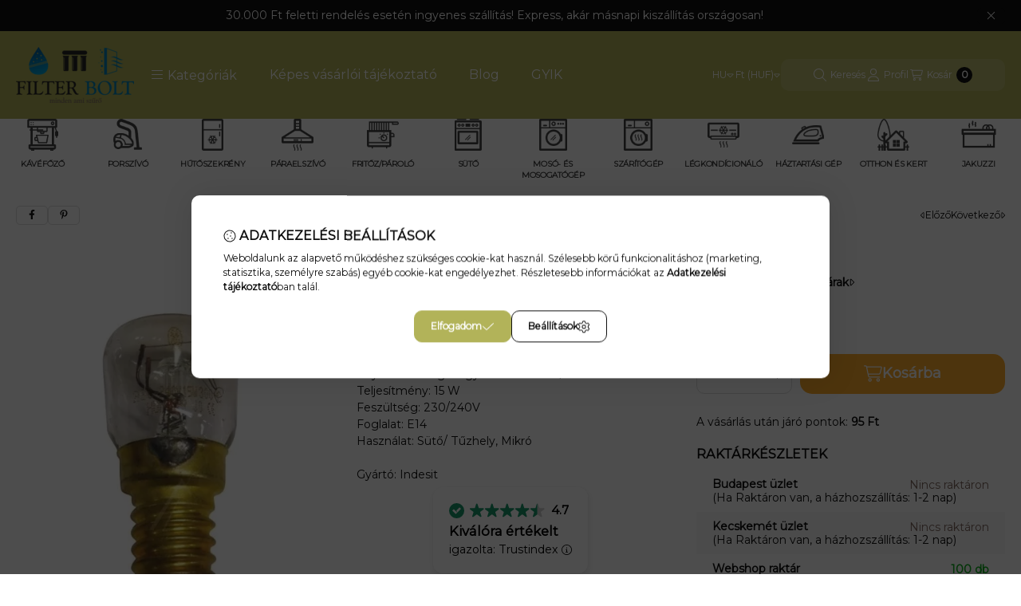

--- FILE ---
content_type: text/html
request_url: https://cdn.trustindex.io/widgets/be/beb92d94062612167896171e722/content.html
body_size: 4956
content:
<div data-delay-load="1" class=" ti-widget " data-layout-id="5" data-layout-category="slider" data-set-id="light-background" data-pid="beb92d94062612167896171e722" data-language="hu" data-close-locale="Bezárás" data-rich-snippet="0b9aa4246031gaf7" data-review-target-width="275" data-css-version="2" data-footer-link-domain="trustindex.io" data-review-text-mode="readmore" data-reply-by-locale="Válasz a tulajdonostól" data-only-rating-locale="Ez a felhasználó csak egy értékelést hagyott." data-pager-autoplay-timeout="6" > <script class="ti-ai-summary" type="application/ld+json">{"@context":"http://schema.org","summary":{"title":"V\u00e9lem\u00e9ny \u00f6sszefoglal\u00f3","comment":"1038 v\u00e9lem\u00e9ny alapj\u00e1n","images":["https:\/\/lh3.googleusercontent.com\/a\/ACg8ocJhsmjXsKY0go5MyKURLpW0zNdcfxNRmiShQf-QjeK-ZuZEkg=s120-c-rp-mo-br100","https:\/\/lh3.googleusercontent.com\/a-\/ALV-UjX508ikNyMxKud3IpPH-xNmDLtmGcNFrd3i1DZp8KAM2_vyG6QN=s120-c-rp-mo-ba2-br100"],"imageLimit":"2","text":"A Filterbolt.hu \u00fcgyfeleinek figyelmes \u00e9s hat\u00e9kony kiszolg\u00e1l\u00e1st k\u00edn\u00e1l, gyors sz\u00e1ll\u00edt\u00e1ssal, pontos rendel\u00e9si \u00e9rtes\u00edt\u00e9sekkel, \u00e9s r\u00e9gi k\u00e9sz\u00fcl\u00e9kek tartoz\u00e9kaival. A v\u00e1s\u00e1rl\u00f3k megb\u00edzhatnak a gyors szolg\u00e1ltat\u00e1sukban, \u00e9s \u00e9lvezhetik a z\u00f6kken\u0151mentes v\u00e1s\u00e1rl\u00e1si \u00e9lm\u00e9nyt, amely el\u00e9gedett\u00e9 teszi \u0151ket \u00e9s sz\u00edvesen visszat\u00e9rnek."}}</script> <div class="ti-widget-container ti-col-4"> <div class="ti-footer ti-footer-grid source-all"> <div class="ti-fade-container"> <div class="ti-rating-text"> <strong class="ti-rating ti-rating-large"> KIVÁLÓ </strong> </div> <span class="ti-stars star-lg"><img class="ti-star f" src="https://cdn.trustindex.io/assets/platform/Default/star/f.svg" alt="Trustindex" width="17" height="17" loading="lazy" /><img class="ti-star f" src="https://cdn.trustindex.io/assets/platform/Default/star/f.svg" alt="Trustindex" width="17" height="17" loading="lazy" /><img class="ti-star f" src="https://cdn.trustindex.io/assets/platform/Default/star/f.svg" alt="Trustindex" width="17" height="17" loading="lazy" /><img class="ti-star f" src="https://cdn.trustindex.io/assets/platform/Default/star/f.svg" alt="Trustindex" width="17" height="17" loading="lazy" /><img class="ti-star h" src="https://cdn.trustindex.io/assets/platform/Default/star/h.svg" alt="Trustindex" width="17" height="17" loading="lazy" /></span> <div class="ti-rating-text"> <span class="nowrap"><strong><a href="https://www.trustindex.io/reviews/filterbolt.hu" target="_blank" rel="noopener">1038 vélemény</a></strong> alapján</span> </div> <div class="ti-large-logo"> <div class="ti-v-center"> <img class="ti-logo-fb" src="https://cdn.trustindex.io/assets/platform/Trustindex/logo.svg" loading="lazy" alt="Trustindex" width="150" height="25" /> </div> </div> </div> </div> <div class="ti-reviews-container"> <div class="ti-controls"> <div class="ti-next" aria-label="Következő vélemény" role="button" tabindex="0"></div> <div class="ti-prev" aria-label="Előző vélemény" role="button" tabindex="0"></div> </div> <div class="ti-reviews-container-wrapper"> <div class="ti-review-item source-Trustindex ti-image-layout-thumbnail" data-id="55809741ee626b98815244ddabd73573" > <div class="ti-inner"> <div class="ti-review-header"> <div class="ti-platform-icon ti-with-tooltip"> <span class="ti-tooltip">Közzétéve itt: Trustindex</span> <img src="https://cdn.trustindex.io/assets/platform/Trustindex/icon.svg" alt="Trustindex" width="20" height="20" loading="lazy" /> </div> <div class="ti-profile-img"> <img src="https://lh3.googleusercontent.com/a/ACg8ocJhsmjXsKY0go5MyKURLpW0zNdcfxNRmiShQf-QjeK-ZuZEkg=w40-h40-c-rp-mo-br100" srcset="https://lh3.googleusercontent.com/a/ACg8ocJhsmjXsKY0go5MyKURLpW0zNdcfxNRmiShQf-QjeK-ZuZEkg=w80-h80-c-rp-mo-br100 2x" alt="János Somogyi profile picture" loading="lazy" /> </div> <div class="ti-profile-details"> <div class="ti-name"> János Somogyi </div> <div class="ti-date">2025-10-28</div> </div> </div> <span class="ti-stars"><img class="ti-star f" src="https://cdn.trustindex.io/assets/platform/Trustindex/star/f.svg" alt="Trustindex" width="17" height="17" loading="lazy" /><img class="ti-star f" src="https://cdn.trustindex.io/assets/platform/Trustindex/star/f.svg" alt="Trustindex" width="17" height="17" loading="lazy" /><img class="ti-star f" src="https://cdn.trustindex.io/assets/platform/Trustindex/star/f.svg" alt="Trustindex" width="17" height="17" loading="lazy" /><img class="ti-star f" src="https://cdn.trustindex.io/assets/platform/Trustindex/star/f.svg" alt="Trustindex" width="17" height="17" loading="lazy" /><img class="ti-star f" src="https://cdn.trustindex.io/assets/platform/Trustindex/star/f.svg" alt="Trustindex" width="17" height="17" loading="lazy" /><span class="ti-verified-review ti-verified-platform ti-color-blue"><span class="ti-verified-tooltip">A Trustindex hitelesíti, hogy a vélemény eredeti forrása Trustindex.</span></span></span> <div class="ti-review-text-container ti-review-content">Időben , minden megjőtt.</div> <span class="ti-read-more" data-container=".ti-review-content" data-collapse-text="Elrejt" data-open-text="Olvass tovább" ></span> </div> </div> <div class="ti-review-item source-Trustindex ti-image-layout-thumbnail" data-id="6e5df16d7e7aa0f760f6070a9fb89544" > <div class="ti-inner"> <div class="ti-review-header"> <div class="ti-platform-icon ti-with-tooltip"> <span class="ti-tooltip">Közzétéve itt: Trustindex</span> <img src="https://cdn.trustindex.io/assets/platform/Trustindex/icon.svg" alt="Trustindex" width="20" height="20" loading="lazy" /> </div> <div class="ti-profile-img"> <img src="https://lh3.googleusercontent.com/a-/ALV-UjX508ikNyMxKud3IpPH-xNmDLtmGcNFrd3i1DZp8KAM2_vyG6QN=w40-h40-c-rp-mo-ba2-br100" srcset="https://lh3.googleusercontent.com/a-/ALV-UjX508ikNyMxKud3IpPH-xNmDLtmGcNFrd3i1DZp8KAM2_vyG6QN=w80-h80-c-rp-mo-ba2-br100 2x" alt="Péter Vályi-Nagy profile picture" loading="lazy" /> </div> <div class="ti-profile-details"> <div class="ti-name"> Péter Vályi-Nagy </div> <div class="ti-date">2025-10-19</div> </div> </div> <span class="ti-stars"><img class="ti-star f" src="https://cdn.trustindex.io/assets/platform/Trustindex/star/f.svg" alt="Trustindex" width="17" height="17" loading="lazy" /><img class="ti-star f" src="https://cdn.trustindex.io/assets/platform/Trustindex/star/f.svg" alt="Trustindex" width="17" height="17" loading="lazy" /><img class="ti-star f" src="https://cdn.trustindex.io/assets/platform/Trustindex/star/f.svg" alt="Trustindex" width="17" height="17" loading="lazy" /><img class="ti-star f" src="https://cdn.trustindex.io/assets/platform/Trustindex/star/f.svg" alt="Trustindex" width="17" height="17" loading="lazy" /><img class="ti-star f" src="https://cdn.trustindex.io/assets/platform/Trustindex/star/f.svg" alt="Trustindex" width="17" height="17" loading="lazy" /><span class="ti-verified-review ti-verified-platform ti-color-blue"><span class="ti-verified-tooltip">A Trustindex hitelesíti, hogy a vélemény eredeti forrása Trustindex.</span></span></span> <div class="ti-review-text-container ti-review-content">Egyszerűen fantasztikus csapat! Hibátlan működés, azonnali szállítás és mindig időben érkező információk! Eddig csak apróságokat vettem tőlük a KV főzőmhöz, de már olyan bizalmam van feléjük, hogy jöhetnek a háztartási és egyéb gépek is! Jó hogy vagytok, KÖSZÖNJÜK!!!</div> <span class="ti-read-more" data-container=".ti-review-content" data-collapse-text="Elrejt" data-open-text="Olvass tovább" ></span> </div> </div> <div class="ti-review-item source-Trustindex ti-image-layout-thumbnail" data-id="2f31f5851525c780dff396afe294eabf" > <div class="ti-inner"> <div class="ti-review-header"> <div class="ti-platform-icon ti-with-tooltip"> <span class="ti-tooltip">Közzétéve itt: Trustindex</span> <img src="https://cdn.trustindex.io/assets/platform/Trustindex/icon.svg" alt="Trustindex" width="20" height="20" loading="lazy" /> </div> <div class="ti-profile-img"> <img src="https://lh3.googleusercontent.com/a/ACg8ocI_QncwK-PPCPyHNx94L8U9Xf_ymn8feDzd1rwp5-J2PFXaRA=w40-h40-c-rp-mo-br100" srcset="https://lh3.googleusercontent.com/a/ACg8ocI_QncwK-PPCPyHNx94L8U9Xf_ymn8feDzd1rwp5-J2PFXaRA=w80-h80-c-rp-mo-br100 2x" alt="Médea Móréné Botár profile picture" loading="lazy" /> </div> <div class="ti-profile-details"> <div class="ti-name"> Médea Móréné Botár </div> <div class="ti-date">2025-10-14</div> </div> </div> <span class="ti-stars"><img class="ti-star f" src="https://cdn.trustindex.io/assets/platform/Trustindex/star/f.svg" alt="Trustindex" width="17" height="17" loading="lazy" /><img class="ti-star f" src="https://cdn.trustindex.io/assets/platform/Trustindex/star/f.svg" alt="Trustindex" width="17" height="17" loading="lazy" /><img class="ti-star f" src="https://cdn.trustindex.io/assets/platform/Trustindex/star/f.svg" alt="Trustindex" width="17" height="17" loading="lazy" /><img class="ti-star f" src="https://cdn.trustindex.io/assets/platform/Trustindex/star/f.svg" alt="Trustindex" width="17" height="17" loading="lazy" /><img class="ti-star f" src="https://cdn.trustindex.io/assets/platform/Trustindex/star/f.svg" alt="Trustindex" width="17" height="17" loading="lazy" /><span class="ti-verified-review ti-verified-platform ti-color-blue"><span class="ti-verified-tooltip">A Trustindex hitelesíti, hogy a vélemény eredeti forrása Trustindex.</span></span></span> <div class="ti-review-text-container ti-review-content">Pontos és gyors szállítás!</div> <span class="ti-read-more" data-container=".ti-review-content" data-collapse-text="Elrejt" data-open-text="Olvass tovább" ></span> </div> </div> <div class="ti-review-item source-Trustindex ti-image-layout-thumbnail" data-id="a2b2933a99057ba8f18471e3bcd2f7ae" > <div class="ti-inner"> <div class="ti-review-header"> <div class="ti-platform-icon ti-with-tooltip"> <span class="ti-tooltip">Közzétéve itt: Trustindex</span> <img src="https://cdn.trustindex.io/assets/platform/Trustindex/icon.svg" alt="Trustindex" width="20" height="20" loading="lazy" /> </div> <div class="ti-profile-img"> <img src="https://lh3.googleusercontent.com/a-/ALV-UjW9sWbGdA_6USi0iMt10A5w31fnMN0jZHFl3Ea1k7vK9JV_M9I=w40-h40-c-rp-mo-br100" srcset="https://lh3.googleusercontent.com/a-/ALV-UjW9sWbGdA_6USi0iMt10A5w31fnMN0jZHFl3Ea1k7vK9JV_M9I=w80-h80-c-rp-mo-br100 2x" alt="szikra profile picture" loading="lazy" /> </div> <div class="ti-profile-details"> <div class="ti-name"> szikra </div> <div class="ti-date">2025-10-13</div> </div> </div> <span class="ti-stars"><img class="ti-star f" src="https://cdn.trustindex.io/assets/platform/Trustindex/star/f.svg" alt="Trustindex" width="17" height="17" loading="lazy" /><img class="ti-star f" src="https://cdn.trustindex.io/assets/platform/Trustindex/star/f.svg" alt="Trustindex" width="17" height="17" loading="lazy" /><img class="ti-star f" src="https://cdn.trustindex.io/assets/platform/Trustindex/star/f.svg" alt="Trustindex" width="17" height="17" loading="lazy" /><img class="ti-star f" src="https://cdn.trustindex.io/assets/platform/Trustindex/star/f.svg" alt="Trustindex" width="17" height="17" loading="lazy" /><img class="ti-star f" src="https://cdn.trustindex.io/assets/platform/Trustindex/star/f.svg" alt="Trustindex" width="17" height="17" loading="lazy" /><span class="ti-verified-review ti-verified-platform ti-color-blue"><span class="ti-verified-tooltip">A Trustindex hitelesíti, hogy a vélemény eredeti forrása Trustindex.</span></span></span> <div class="ti-review-text-container ti-review-content">Gyors vásárlás.Kiváló termék.</div> <span class="ti-read-more" data-container=".ti-review-content" data-collapse-text="Elrejt" data-open-text="Olvass tovább" ></span> </div> </div> <div class="ti-review-item source-Trustindex ti-image-layout-thumbnail" data-id="6a3b13279621860c231665373a88e94f" > <div class="ti-inner"> <div class="ti-review-header"> <div class="ti-platform-icon ti-with-tooltip"> <span class="ti-tooltip">Közzétéve itt: Trustindex</span> <img src="https://cdn.trustindex.io/assets/platform/Trustindex/icon.svg" alt="Trustindex" width="20" height="20" loading="lazy" /> </div> <div class="ti-profile-img"> <img src="https://lh3.googleusercontent.com/a/ACg8ocLlqRW6c_5uQIDIMebJBrKXIXriuanPTWxvfd1qCwX1O7jh=w40-h40-c-rp-mo-br100" srcset="https://lh3.googleusercontent.com/a/ACg8ocLlqRW6c_5uQIDIMebJBrKXIXriuanPTWxvfd1qCwX1O7jh=w80-h80-c-rp-mo-br100 2x" alt="Zoltán Czár profile picture" loading="lazy" /> </div> <div class="ti-profile-details"> <div class="ti-name"> Zoltán Czár </div> <div class="ti-date">2025-10-13</div> </div> </div> <span class="ti-stars"><img class="ti-star f" src="https://cdn.trustindex.io/assets/platform/Trustindex/star/f.svg" alt="Trustindex" width="17" height="17" loading="lazy" /><img class="ti-star f" src="https://cdn.trustindex.io/assets/platform/Trustindex/star/f.svg" alt="Trustindex" width="17" height="17" loading="lazy" /><img class="ti-star f" src="https://cdn.trustindex.io/assets/platform/Trustindex/star/f.svg" alt="Trustindex" width="17" height="17" loading="lazy" /><img class="ti-star f" src="https://cdn.trustindex.io/assets/platform/Trustindex/star/f.svg" alt="Trustindex" width="17" height="17" loading="lazy" /><img class="ti-star f" src="https://cdn.trustindex.io/assets/platform/Trustindex/star/f.svg" alt="Trustindex" width="17" height="17" loading="lazy" /><span class="ti-verified-review ti-verified-platform ti-color-blue"><span class="ti-verified-tooltip">A Trustindex hitelesíti, hogy a vélemény eredeti forrása Trustindex.</span></span></span> <div class="ti-review-text-container ti-review-content">Minden rendben volt.</div> <span class="ti-read-more" data-container=".ti-review-content" data-collapse-text="Elrejt" data-open-text="Olvass tovább" ></span> </div> </div> <div class="ti-review-item source-Trustindex ti-image-layout-thumbnail" data-id="a139e0f9d2d92d04ef884b43979e8415" > <div class="ti-inner"> <div class="ti-review-header"> <div class="ti-platform-icon ti-with-tooltip"> <span class="ti-tooltip">Közzétéve itt: Trustindex</span> <img src="https://cdn.trustindex.io/assets/platform/Trustindex/icon.svg" alt="Trustindex" width="20" height="20" loading="lazy" /> </div> <div class="ti-profile-img"> <img src="https://lh3.googleusercontent.com/a/ACg8ocLMOGTHOtf5WJMliKzneU46TfXIdqG1rIuc5672u--OdcXYrbE=w40-h40-c-rp-mo-br100" srcset="https://lh3.googleusercontent.com/a/ACg8ocLMOGTHOtf5WJMliKzneU46TfXIdqG1rIuc5672u--OdcXYrbE=w80-h80-c-rp-mo-br100 2x" alt="László Koselák profile picture" loading="lazy" /> </div> <div class="ti-profile-details"> <div class="ti-name"> László Koselák </div> <div class="ti-date">2025-10-11</div> </div> </div> <span class="ti-stars"><img class="ti-star f" src="https://cdn.trustindex.io/assets/platform/Trustindex/star/f.svg" alt="Trustindex" width="17" height="17" loading="lazy" /><img class="ti-star f" src="https://cdn.trustindex.io/assets/platform/Trustindex/star/f.svg" alt="Trustindex" width="17" height="17" loading="lazy" /><img class="ti-star f" src="https://cdn.trustindex.io/assets/platform/Trustindex/star/f.svg" alt="Trustindex" width="17" height="17" loading="lazy" /><img class="ti-star f" src="https://cdn.trustindex.io/assets/platform/Trustindex/star/f.svg" alt="Trustindex" width="17" height="17" loading="lazy" /><img class="ti-star f" src="https://cdn.trustindex.io/assets/platform/Trustindex/star/f.svg" alt="Trustindex" width="17" height="17" loading="lazy" /><span class="ti-verified-review ti-verified-platform ti-color-blue"><span class="ti-verified-tooltip">A Trustindex hitelesíti, hogy a vélemény eredeti forrása Trustindex.</span></span></span> <div class="ti-review-text-container ti-review-content">Kiválló termékek.. gyors szállítás .....segítőkész kollégák ...kiválló kommunikáció.... Csak pozitív tapasztalat.</div> <span class="ti-read-more" data-container=".ti-review-content" data-collapse-text="Elrejt" data-open-text="Olvass tovább" ></span> </div> </div> <div class="ti-review-item source-Trustindex ti-image-layout-thumbnail" data-id="6a86dedcab08b737f6aab6c4d4d55b7e" > <div class="ti-inner"> <div class="ti-review-header"> <div class="ti-platform-icon ti-with-tooltip"> <span class="ti-tooltip">Közzétéve itt: Trustindex</span> <img src="https://cdn.trustindex.io/assets/platform/Trustindex/icon.svg" alt="Trustindex" width="20" height="20" loading="lazy" /> </div> <div class="ti-profile-img"> <img src="https://lh3.googleusercontent.com/a/ACg8ocLk9dBxrVvxYRdXLvxyGM30g9fRuMIUVW93rfziiBAXMf2X=w40-h40-c-rp-mo-br100" srcset="https://lh3.googleusercontent.com/a/ACg8ocLk9dBxrVvxYRdXLvxyGM30g9fRuMIUVW93rfziiBAXMf2X=w80-h80-c-rp-mo-br100 2x" alt="Ferenc Sáfrány profile picture" loading="lazy" /> </div> <div class="ti-profile-details"> <div class="ti-name"> Ferenc Sáfrány </div> <div class="ti-date">2025-10-07</div> </div> </div> <span class="ti-stars"><img class="ti-star f" src="https://cdn.trustindex.io/assets/platform/Trustindex/star/f.svg" alt="Trustindex" width="17" height="17" loading="lazy" /><img class="ti-star f" src="https://cdn.trustindex.io/assets/platform/Trustindex/star/f.svg" alt="Trustindex" width="17" height="17" loading="lazy" /><img class="ti-star f" src="https://cdn.trustindex.io/assets/platform/Trustindex/star/f.svg" alt="Trustindex" width="17" height="17" loading="lazy" /><img class="ti-star f" src="https://cdn.trustindex.io/assets/platform/Trustindex/star/f.svg" alt="Trustindex" width="17" height="17" loading="lazy" /><img class="ti-star f" src="https://cdn.trustindex.io/assets/platform/Trustindex/star/f.svg" alt="Trustindex" width="17" height="17" loading="lazy" /><span class="ti-verified-review ti-verified-platform ti-color-blue"><span class="ti-verified-tooltip">A Trustindex hitelesíti, hogy a vélemény eredeti forrása Trustindex.</span></span></span> <div class="ti-review-text-container ti-review-content">Az általam rendelt alkatrész gyorsan megérkezett.Mindenről kaptam információt.Korrekt bolt.</div> <span class="ti-read-more" data-container=".ti-review-content" data-collapse-text="Elrejt" data-open-text="Olvass tovább" ></span> </div> </div> <div class="ti-review-item source-Trustindex ti-image-layout-thumbnail" data-id="2337e6cbd3cd4d654005a46b15f1835f" > <div class="ti-inner"> <div class="ti-review-header"> <div class="ti-platform-icon ti-with-tooltip"> <span class="ti-tooltip">Közzétéve itt: Trustindex</span> <img src="https://cdn.trustindex.io/assets/platform/Trustindex/icon.svg" alt="Trustindex" width="20" height="20" loading="lazy" /> </div> <div class="ti-profile-img"> <img src="https://lh3.googleusercontent.com/a/ACg8ocLRk8f8HZ8HL-aB1b4d5XmZjv6fCLKEL7b-2oa0Lu9CrDuFdQ=w40-h40-c-rp-mo-br100" srcset="https://lh3.googleusercontent.com/a/ACg8ocLRk8f8HZ8HL-aB1b4d5XmZjv6fCLKEL7b-2oa0Lu9CrDuFdQ=w80-h80-c-rp-mo-br100 2x" alt="Tibor Aranyi profile picture" loading="lazy" /> </div> <div class="ti-profile-details"> <div class="ti-name"> Tibor Aranyi </div> <div class="ti-date">2025-10-06</div> </div> </div> <span class="ti-stars"><img class="ti-star f" src="https://cdn.trustindex.io/assets/platform/Trustindex/star/f.svg" alt="Trustindex" width="17" height="17" loading="lazy" /><img class="ti-star f" src="https://cdn.trustindex.io/assets/platform/Trustindex/star/f.svg" alt="Trustindex" width="17" height="17" loading="lazy" /><img class="ti-star f" src="https://cdn.trustindex.io/assets/platform/Trustindex/star/f.svg" alt="Trustindex" width="17" height="17" loading="lazy" /><img class="ti-star f" src="https://cdn.trustindex.io/assets/platform/Trustindex/star/f.svg" alt="Trustindex" width="17" height="17" loading="lazy" /><img class="ti-star f" src="https://cdn.trustindex.io/assets/platform/Trustindex/star/f.svg" alt="Trustindex" width="17" height="17" loading="lazy" /><span class="ti-verified-review ti-verified-platform ti-color-blue"><span class="ti-verified-tooltip">A Trustindex hitelesíti, hogy a vélemény eredeti forrása Trustindex.</span></span></span> <div class="ti-review-text-container ti-review-content">Gyors beszerzés, gyors szállítás. Pontos megbízható bolt.</div> <span class="ti-read-more" data-container=".ti-review-content" data-collapse-text="Elrejt" data-open-text="Olvass tovább" ></span> </div> </div> <div class="ti-review-item source-Trustindex ti-image-layout-thumbnail" data-id="22c3e6bc33ea6fa1589f2772e7ae59e2" > <div class="ti-inner"> <div class="ti-review-header"> <div class="ti-platform-icon ti-with-tooltip"> <span class="ti-tooltip">Közzétéve itt: Trustindex</span> <img src="https://cdn.trustindex.io/assets/platform/Trustindex/icon.svg" alt="Trustindex" width="20" height="20" loading="lazy" /> </div> <div class="ti-profile-img"> <img src="https://lh3.googleusercontent.com/a/ACg8ocIQXJppSoh5nwt7N41-cjFYqyFEa8i9wGLOQ2tcmMY4hk_miw=w40-h40-c-rp-mo-ba3-br100" srcset="https://lh3.googleusercontent.com/a/ACg8ocIQXJppSoh5nwt7N41-cjFYqyFEa8i9wGLOQ2tcmMY4hk_miw=w80-h80-c-rp-mo-ba3-br100 2x" alt="Balázs Kőszegi profile picture" loading="lazy" /> </div> <div class="ti-profile-details"> <div class="ti-name"> Balázs Kőszegi </div> <div class="ti-date">2025-10-02</div> </div> </div> <span class="ti-stars"><img class="ti-star f" src="https://cdn.trustindex.io/assets/platform/Trustindex/star/f.svg" alt="Trustindex" width="17" height="17" loading="lazy" /><img class="ti-star f" src="https://cdn.trustindex.io/assets/platform/Trustindex/star/f.svg" alt="Trustindex" width="17" height="17" loading="lazy" /><img class="ti-star f" src="https://cdn.trustindex.io/assets/platform/Trustindex/star/f.svg" alt="Trustindex" width="17" height="17" loading="lazy" /><img class="ti-star f" src="https://cdn.trustindex.io/assets/platform/Trustindex/star/f.svg" alt="Trustindex" width="17" height="17" loading="lazy" /><img class="ti-star f" src="https://cdn.trustindex.io/assets/platform/Trustindex/star/f.svg" alt="Trustindex" width="17" height="17" loading="lazy" /><span class="ti-verified-review ti-verified-platform ti-color-blue"><span class="ti-verified-tooltip">A Trustindex hitelesíti, hogy a vélemény eredeti forrása Trustindex.</span></span></span> <div class="ti-review-text-container ti-review-content">Gyors szállítás, kiváló áron.</div> <span class="ti-read-more" data-container=".ti-review-content" data-collapse-text="Elrejt" data-open-text="Olvass tovább" ></span> </div> </div> <div class="ti-review-item source-Trustindex ti-image-layout-thumbnail" data-id="4c287cbb24b8af35cc831070e6e1e843" > <div class="ti-inner"> <div class="ti-review-header"> <div class="ti-platform-icon ti-with-tooltip"> <span class="ti-tooltip">Közzétéve itt: Trustindex</span> <img src="https://cdn.trustindex.io/assets/platform/Trustindex/icon.svg" alt="Trustindex" width="20" height="20" loading="lazy" /> </div> <div class="ti-profile-img"> <img src="https://lh3.googleusercontent.com/a/ACg8ocItUIDbzO4x0djKPxBwr_HI4d5IEgHQ8W_p2yGldn-wNI-Bfw=w40-h40-c-rp-mo-br100" srcset="https://lh3.googleusercontent.com/a/ACg8ocItUIDbzO4x0djKPxBwr_HI4d5IEgHQ8W_p2yGldn-wNI-Bfw=w80-h80-c-rp-mo-br100 2x" alt="Arpad Guti profile picture" loading="lazy" /> </div> <div class="ti-profile-details"> <div class="ti-name"> Arpad Guti </div> <div class="ti-date">2025-09-28</div> </div> </div> <span class="ti-stars"><img class="ti-star f" src="https://cdn.trustindex.io/assets/platform/Trustindex/star/f.svg" alt="Trustindex" width="17" height="17" loading="lazy" /><img class="ti-star f" src="https://cdn.trustindex.io/assets/platform/Trustindex/star/f.svg" alt="Trustindex" width="17" height="17" loading="lazy" /><img class="ti-star f" src="https://cdn.trustindex.io/assets/platform/Trustindex/star/f.svg" alt="Trustindex" width="17" height="17" loading="lazy" /><img class="ti-star f" src="https://cdn.trustindex.io/assets/platform/Trustindex/star/f.svg" alt="Trustindex" width="17" height="17" loading="lazy" /><img class="ti-star f" src="https://cdn.trustindex.io/assets/platform/Trustindex/star/f.svg" alt="Trustindex" width="17" height="17" loading="lazy" /><span class="ti-verified-review ti-verified-platform ti-color-blue"><span class="ti-verified-tooltip">A Trustindex hitelesíti, hogy a vélemény eredeti forrása Trustindex.</span></span></span> <div class="ti-review-text-container ti-review-content">Átlátható weboldal.Normál árak.</div> <span class="ti-read-more" data-container=".ti-review-content" data-collapse-text="Elrejt" data-open-text="Olvass tovább" ></span> </div> </div> <div class="ti-review-item source-Trustindex ti-image-layout-thumbnail" data-id="f64b21c675f65d6c2eaca85f1e3e85d4" > <div class="ti-inner"> <div class="ti-review-header"> <div class="ti-platform-icon ti-with-tooltip"> <span class="ti-tooltip">Közzétéve itt: Trustindex</span> <img src="https://cdn.trustindex.io/assets/platform/Trustindex/icon.svg" alt="Trustindex" width="20" height="20" loading="lazy" /> </div> <div class="ti-profile-img"> <img src="https://lh3.googleusercontent.com/a-/ALV-UjW0l1Rq0g3uX-IJPbGl-f299Czmkgo2VMrzydveOw6nAk2Ecwi_1Q=w40-h40-c-rp-mo-ba4-br100" srcset="https://lh3.googleusercontent.com/a-/ALV-UjW0l1Rq0g3uX-IJPbGl-f299Czmkgo2VMrzydveOw6nAk2Ecwi_1Q=w80-h80-c-rp-mo-ba4-br100 2x" alt="Budai Tibor profile picture" loading="lazy" /> </div> <div class="ti-profile-details"> <div class="ti-name"> Budai Tibor </div> <div class="ti-date">2025-09-23</div> </div> </div> <span class="ti-stars"><img class="ti-star f" src="https://cdn.trustindex.io/assets/platform/Trustindex/star/f.svg" alt="Trustindex" width="17" height="17" loading="lazy" /><img class="ti-star f" src="https://cdn.trustindex.io/assets/platform/Trustindex/star/f.svg" alt="Trustindex" width="17" height="17" loading="lazy" /><img class="ti-star f" src="https://cdn.trustindex.io/assets/platform/Trustindex/star/f.svg" alt="Trustindex" width="17" height="17" loading="lazy" /><img class="ti-star f" src="https://cdn.trustindex.io/assets/platform/Trustindex/star/f.svg" alt="Trustindex" width="17" height="17" loading="lazy" /><img class="ti-star f" src="https://cdn.trustindex.io/assets/platform/Trustindex/star/f.svg" alt="Trustindex" width="17" height="17" loading="lazy" /><span class="ti-verified-review ti-verified-platform ti-color-blue"><span class="ti-verified-tooltip">A Trustindex hitelesíti, hogy a vélemény eredeti forrása Trustindex.</span></span></span> <div class="ti-review-text-container ti-review-content">Tökéletesen megfelelő volt a tranzakció.</div> <span class="ti-read-more" data-container=".ti-review-content" data-collapse-text="Elrejt" data-open-text="Olvass tovább" ></span> </div> </div> <div class="ti-review-item source-Trustindex ti-image-layout-thumbnail" data-id="1de2ca22c4bb23a2023697edb260ee95" > <div class="ti-inner"> <div class="ti-review-header"> <div class="ti-platform-icon ti-with-tooltip"> <span class="ti-tooltip">Közzétéve itt: Trustindex</span> <img src="https://cdn.trustindex.io/assets/platform/Trustindex/icon.svg" alt="Trustindex" width="20" height="20" loading="lazy" /> </div> <div class="ti-profile-img"> <img src="https://lh3.googleusercontent.com/a-/ALV-UjVgjEz_GcSxSj9ZiFpxLL1y2X4iEDzkljypmpl2Uma4aq86nw=w40-h40-c-rp-mo-ba4-br100" srcset="https://lh3.googleusercontent.com/a-/ALV-UjVgjEz_GcSxSj9ZiFpxLL1y2X4iEDzkljypmpl2Uma4aq86nw=w80-h80-c-rp-mo-ba4-br100 2x" alt="László Tóth profile picture" loading="lazy" /> </div> <div class="ti-profile-details"> <div class="ti-name"> László Tóth </div> <div class="ti-date">2025-09-20</div> </div> </div> <span class="ti-stars"><img class="ti-star f" src="https://cdn.trustindex.io/assets/platform/Trustindex/star/f.svg" alt="Trustindex" width="17" height="17" loading="lazy" /><img class="ti-star f" src="https://cdn.trustindex.io/assets/platform/Trustindex/star/f.svg" alt="Trustindex" width="17" height="17" loading="lazy" /><img class="ti-star f" src="https://cdn.trustindex.io/assets/platform/Trustindex/star/f.svg" alt="Trustindex" width="17" height="17" loading="lazy" /><img class="ti-star f" src="https://cdn.trustindex.io/assets/platform/Trustindex/star/f.svg" alt="Trustindex" width="17" height="17" loading="lazy" /><img class="ti-star f" src="https://cdn.trustindex.io/assets/platform/Trustindex/star/f.svg" alt="Trustindex" width="17" height="17" loading="lazy" /><span class="ti-verified-review ti-verified-platform ti-color-blue"><span class="ti-verified-tooltip">A Trustindex hitelesíti, hogy a vélemény eredeti forrása Trustindex.</span></span></span> <div class="ti-review-text-container ti-review-content">Minden rendben volt, pont azt kaptam amit rendeltem.</div> <span class="ti-read-more" data-container=".ti-review-content" data-collapse-text="Elrejt" data-open-text="Olvass tovább" ></span> </div> </div> <div class="ti-review-item source-Trustindex ti-image-layout-thumbnail" data-id="12061c033de782b5c07e349fcecc56d2" > <div class="ti-inner"> <div class="ti-review-header"> <div class="ti-platform-icon ti-with-tooltip"> <span class="ti-tooltip">Közzétéve itt: Trustindex</span> <img src="https://cdn.trustindex.io/assets/platform/Trustindex/icon.svg" alt="Trustindex" width="20" height="20" loading="lazy" /> </div> <div class="ti-profile-img"> <img src="https://lh3.googleusercontent.com/a/ACg8ocLi4bB1CCIwGujHo5lTVtTBCToBTFWlFe1i20xCxDPKT-HbfA=w40-h40-c-rp-mo-br100" srcset="https://lh3.googleusercontent.com/a/ACg8ocLi4bB1CCIwGujHo5lTVtTBCToBTFWlFe1i20xCxDPKT-HbfA=w80-h80-c-rp-mo-br100 2x" alt="István Varga profile picture" loading="lazy" /> </div> <div class="ti-profile-details"> <div class="ti-name"> István Varga </div> <div class="ti-date">2025-09-18</div> </div> </div> <span class="ti-stars"><img class="ti-star f" src="https://cdn.trustindex.io/assets/platform/Trustindex/star/f.svg" alt="Trustindex" width="17" height="17" loading="lazy" /><img class="ti-star f" src="https://cdn.trustindex.io/assets/platform/Trustindex/star/f.svg" alt="Trustindex" width="17" height="17" loading="lazy" /><img class="ti-star f" src="https://cdn.trustindex.io/assets/platform/Trustindex/star/f.svg" alt="Trustindex" width="17" height="17" loading="lazy" /><img class="ti-star f" src="https://cdn.trustindex.io/assets/platform/Trustindex/star/f.svg" alt="Trustindex" width="17" height="17" loading="lazy" /><img class="ti-star f" src="https://cdn.trustindex.io/assets/platform/Trustindex/star/f.svg" alt="Trustindex" width="17" height="17" loading="lazy" /><span class="ti-verified-review ti-verified-platform ti-color-blue"><span class="ti-verified-tooltip">A Trustindex hitelesíti, hogy a vélemény eredeti forrása Trustindex.</span></span></span> <div class="ti-review-text-container ti-review-content">Nagyon segítőkészek és kedvesek, gyorsan megérkezett amit rendeltem.</div> <span class="ti-read-more" data-container=".ti-review-content" data-collapse-text="Elrejt" data-open-text="Olvass tovább" ></span> </div> </div> <div class="ti-review-item source-Trustindex ti-image-layout-thumbnail" data-id="df6fdee5cd539410eecce8a2d5e3582f" > <div class="ti-inner"> <div class="ti-review-header"> <div class="ti-platform-icon ti-with-tooltip"> <span class="ti-tooltip">Közzétéve itt: Trustindex</span> <img src="https://cdn.trustindex.io/assets/platform/Trustindex/icon.svg" alt="Trustindex" width="20" height="20" loading="lazy" /> </div> <div class="ti-profile-img"> <img src="https://lh3.googleusercontent.com/a/ACg8ocJqFcAxBg_8QckTEjIEGmwAH7kJHg-gsbCS6pAJTfHPAxQ-Lw=w40-h40-c-rp-mo-br100" srcset="https://lh3.googleusercontent.com/a/ACg8ocJqFcAxBg_8QckTEjIEGmwAH7kJHg-gsbCS6pAJTfHPAxQ-Lw=w80-h80-c-rp-mo-br100 2x" alt="Ferenc Tibor Prievara profile picture" loading="lazy" /> </div> <div class="ti-profile-details"> <div class="ti-name"> Ferenc Tibor Prievara </div> <div class="ti-date">2025-09-15</div> </div> </div> <span class="ti-stars"><img class="ti-star f" src="https://cdn.trustindex.io/assets/platform/Trustindex/star/f.svg" alt="Trustindex" width="17" height="17" loading="lazy" /><img class="ti-star f" src="https://cdn.trustindex.io/assets/platform/Trustindex/star/f.svg" alt="Trustindex" width="17" height="17" loading="lazy" /><img class="ti-star f" src="https://cdn.trustindex.io/assets/platform/Trustindex/star/f.svg" alt="Trustindex" width="17" height="17" loading="lazy" /><img class="ti-star f" src="https://cdn.trustindex.io/assets/platform/Trustindex/star/f.svg" alt="Trustindex" width="17" height="17" loading="lazy" /><img class="ti-star f" src="https://cdn.trustindex.io/assets/platform/Trustindex/star/f.svg" alt="Trustindex" width="17" height="17" loading="lazy" /><span class="ti-verified-review ti-verified-platform ti-color-blue"><span class="ti-verified-tooltip">A Trustindex hitelesíti, hogy a vélemény eredeti forrása Trustindex.</span></span></span> <div class="ti-review-text-container ti-review-content">Pontos szállítás, udvarias futár</div> <span class="ti-read-more" data-container=".ti-review-content" data-collapse-text="Elrejt" data-open-text="Olvass tovább" ></span> </div> </div> <div class="ti-review-item source-Trustindex ti-image-layout-thumbnail" data-id="d427f2afbd070e5dacb756cedc17a469" > <div class="ti-inner"> <div class="ti-review-header"> <div class="ti-platform-icon ti-with-tooltip"> <span class="ti-tooltip">Közzétéve itt: Trustindex</span> <img src="https://cdn.trustindex.io/assets/platform/Trustindex/icon.svg" alt="Trustindex" width="20" height="20" loading="lazy" /> </div> <div class="ti-profile-img"> <img src="https://lh3.googleusercontent.com/a/ACg8ocK9AhZ7w6S15KhN5serZ5G5rOTjH6Ym6AhjY9okD7UO70ufiQ=w40-h40-c-rp-mo-br100" srcset="https://lh3.googleusercontent.com/a/ACg8ocK9AhZ7w6S15KhN5serZ5G5rOTjH6Ym6AhjY9okD7UO70ufiQ=w80-h80-c-rp-mo-br100 2x" alt="Károly Debelyák profile picture" loading="lazy" /> </div> <div class="ti-profile-details"> <div class="ti-name"> Károly Debelyák </div> <div class="ti-date">2025-09-10</div> </div> </div> <span class="ti-stars"><img class="ti-star f" src="https://cdn.trustindex.io/assets/platform/Trustindex/star/f.svg" alt="Trustindex" width="17" height="17" loading="lazy" /><img class="ti-star f" src="https://cdn.trustindex.io/assets/platform/Trustindex/star/f.svg" alt="Trustindex" width="17" height="17" loading="lazy" /><img class="ti-star f" src="https://cdn.trustindex.io/assets/platform/Trustindex/star/f.svg" alt="Trustindex" width="17" height="17" loading="lazy" /><img class="ti-star f" src="https://cdn.trustindex.io/assets/platform/Trustindex/star/f.svg" alt="Trustindex" width="17" height="17" loading="lazy" /><img class="ti-star f" src="https://cdn.trustindex.io/assets/platform/Trustindex/star/f.svg" alt="Trustindex" width="17" height="17" loading="lazy" /><span class="ti-verified-review ti-verified-platform ti-color-blue"><span class="ti-verified-tooltip">A Trustindex hitelesíti, hogy a vélemény eredeti forrása Trustindex.</span></span></span> <div class="ti-review-text-container ti-review-content">Amit rendeltem a Whirlpool szárítógép alkatrész megjött, jobban idomul mint a gyári , időben ,mi rosszat mondhatnék.....</div> <span class="ti-read-more" data-container=".ti-review-content" data-collapse-text="Elrejt" data-open-text="Olvass tovább" ></span> </div> </div> <div class="ti-review-item source-Trustindex ti-image-layout-thumbnail" data-id="9054fa49e3dd098ce22c40fdc520722f" > <div class="ti-inner"> <div class="ti-review-header"> <div class="ti-platform-icon ti-with-tooltip"> <span class="ti-tooltip">Közzétéve itt: Trustindex</span> <img src="https://cdn.trustindex.io/assets/platform/Trustindex/icon.svg" alt="Trustindex" width="20" height="20" loading="lazy" /> </div> <div class="ti-profile-img"> <img src="https://lh3.googleusercontent.com/a-/ALV-UjUfNMXDwzydOmsqSEcRZf1GRkBw-iQSbAqnTXcrJ4iEAetg0MGtvg=w40-h40-c-rp-mo-br100" srcset="https://lh3.googleusercontent.com/a-/ALV-UjUfNMXDwzydOmsqSEcRZf1GRkBw-iQSbAqnTXcrJ4iEAetg0MGtvg=w80-h80-c-rp-mo-br100 2x" alt="Zsolt Kiss profile picture" loading="lazy" /> </div> <div class="ti-profile-details"> <div class="ti-name"> Zsolt Kiss </div> <div class="ti-date">2025-09-05</div> </div> </div> <span class="ti-stars"><img class="ti-star f" src="https://cdn.trustindex.io/assets/platform/Trustindex/star/f.svg" alt="Trustindex" width="17" height="17" loading="lazy" /><img class="ti-star f" src="https://cdn.trustindex.io/assets/platform/Trustindex/star/f.svg" alt="Trustindex" width="17" height="17" loading="lazy" /><img class="ti-star f" src="https://cdn.trustindex.io/assets/platform/Trustindex/star/f.svg" alt="Trustindex" width="17" height="17" loading="lazy" /><img class="ti-star f" src="https://cdn.trustindex.io/assets/platform/Trustindex/star/f.svg" alt="Trustindex" width="17" height="17" loading="lazy" /><img class="ti-star f" src="https://cdn.trustindex.io/assets/platform/Trustindex/star/f.svg" alt="Trustindex" width="17" height="17" loading="lazy" /><span class="ti-verified-review ti-verified-platform ti-color-blue"><span class="ti-verified-tooltip">A Trustindex hitelesíti, hogy a vélemény eredeti forrása Trustindex.</span></span></span> <div class="ti-review-text-container ti-review-content">Már többször vásároltam. Minden rendben</div> <span class="ti-read-more" data-container=".ti-review-content" data-collapse-text="Elrejt" data-open-text="Olvass tovább" ></span> </div> </div> <div class="ti-review-item source-Trustindex ti-image-layout-thumbnail" data-id="f0ca518f9d03b83d52fafe56b8e4972d" > <div class="ti-inner"> <div class="ti-review-header"> <div class="ti-platform-icon ti-with-tooltip"> <span class="ti-tooltip">Közzétéve itt: Trustindex</span> <img src="https://cdn.trustindex.io/assets/platform/Trustindex/icon.svg" alt="Trustindex" width="20" height="20" loading="lazy" /> </div> <div class="ti-profile-img"> <img src="https://lh3.googleusercontent.com/a-/ALV-UjUWR8npGfnbw6Mal-CklhR_15CHpbOmqttlf-zgoMnXeB0USewe2A=w40-h40-c-rp-mo-ba5-br100" srcset="https://lh3.googleusercontent.com/a-/ALV-UjUWR8npGfnbw6Mal-CklhR_15CHpbOmqttlf-zgoMnXeB0USewe2A=w80-h80-c-rp-mo-ba5-br100 2x" alt="Endre Sárvári profile picture" loading="lazy" /> </div> <div class="ti-profile-details"> <div class="ti-name"> Endre Sárvári </div> <div class="ti-date">2025-09-03</div> </div> </div> <span class="ti-stars"><img class="ti-star f" src="https://cdn.trustindex.io/assets/platform/Trustindex/star/f.svg" alt="Trustindex" width="17" height="17" loading="lazy" /><img class="ti-star f" src="https://cdn.trustindex.io/assets/platform/Trustindex/star/f.svg" alt="Trustindex" width="17" height="17" loading="lazy" /><img class="ti-star f" src="https://cdn.trustindex.io/assets/platform/Trustindex/star/f.svg" alt="Trustindex" width="17" height="17" loading="lazy" /><img class="ti-star f" src="https://cdn.trustindex.io/assets/platform/Trustindex/star/f.svg" alt="Trustindex" width="17" height="17" loading="lazy" /><img class="ti-star f" src="https://cdn.trustindex.io/assets/platform/Trustindex/star/f.svg" alt="Trustindex" width="17" height="17" loading="lazy" /><span class="ti-verified-review ti-verified-platform ti-color-blue"><span class="ti-verified-tooltip">A Trustindex hitelesíti, hogy a vélemény eredeti forrása Trustindex.</span></span></span> <div class="ti-review-text-container ti-review-content">Szakszerű, pontos, gyors kiszolgálás.</div> <span class="ti-read-more" data-container=".ti-review-content" data-collapse-text="Elrejt" data-open-text="Olvass tovább" ></span> </div> </div> <div class="ti-review-item source-Trustindex ti-image-layout-thumbnail" data-id="f6a2be2c1a78eedf301b27a1fc52bba2" > <div class="ti-inner"> <div class="ti-review-header"> <div class="ti-platform-icon ti-with-tooltip"> <span class="ti-tooltip">Közzétéve itt: Trustindex</span> <img src="https://cdn.trustindex.io/assets/platform/Trustindex/icon.svg" alt="Trustindex" width="20" height="20" loading="lazy" /> </div> <div class="ti-profile-img"> <img src="https://lh3.googleusercontent.com/a/ACg8ocJHduUPLshYd405IXrfJ76rHbb7UAb4c0M_4LjZKJDlrwvdiQ=w40-h40-c-rp-mo-ba4-br100" srcset="https://lh3.googleusercontent.com/a/ACg8ocJHduUPLshYd405IXrfJ76rHbb7UAb4c0M_4LjZKJDlrwvdiQ=w80-h80-c-rp-mo-ba4-br100 2x" alt="Julika Simon profile picture" loading="lazy" /> </div> <div class="ti-profile-details"> <div class="ti-name"> Julika Simon </div> <div class="ti-date">2025-08-30</div> </div> </div> <span class="ti-stars"><img class="ti-star f" src="https://cdn.trustindex.io/assets/platform/Trustindex/star/f.svg" alt="Trustindex" width="17" height="17" loading="lazy" /><img class="ti-star f" src="https://cdn.trustindex.io/assets/platform/Trustindex/star/f.svg" alt="Trustindex" width="17" height="17" loading="lazy" /><img class="ti-star f" src="https://cdn.trustindex.io/assets/platform/Trustindex/star/f.svg" alt="Trustindex" width="17" height="17" loading="lazy" /><img class="ti-star f" src="https://cdn.trustindex.io/assets/platform/Trustindex/star/f.svg" alt="Trustindex" width="17" height="17" loading="lazy" /><img class="ti-star f" src="https://cdn.trustindex.io/assets/platform/Trustindex/star/f.svg" alt="Trustindex" width="17" height="17" loading="lazy" /><span class="ti-verified-review ti-verified-platform ti-color-blue"><span class="ti-verified-tooltip">A Trustindex hitelesíti, hogy a vélemény eredeti forrása Trustindex.</span></span></span> <div class="ti-review-text-container ti-review-content">Gyors, pontos, megbízható és csak náluk kaptam kapszulaadaptert.</div> <span class="ti-read-more" data-container=".ti-review-content" data-collapse-text="Elrejt" data-open-text="Olvass tovább" ></span> </div> </div> <div class="ti-review-item source-Trustindex ti-image-layout-thumbnail" data-id="3cc892ea3674582f6f5b562223024465" > <div class="ti-inner"> <div class="ti-review-header"> <div class="ti-platform-icon ti-with-tooltip"> <span class="ti-tooltip">Közzétéve itt: Trustindex</span> <img src="https://cdn.trustindex.io/assets/platform/Trustindex/icon.svg" alt="Trustindex" width="20" height="20" loading="lazy" /> </div> <div class="ti-profile-img"> <img src="https://lh3.googleusercontent.com/a/ACg8ocLyCZVSdIU9omsG4A-za_Yxgqk8PI_BlFE6c7xyI46tXfQq-Q=w40-h40-c-rp-mo-br100" srcset="https://lh3.googleusercontent.com/a/ACg8ocLyCZVSdIU9omsG4A-za_Yxgqk8PI_BlFE6c7xyI46tXfQq-Q=w80-h80-c-rp-mo-br100 2x" alt="Tokes Hajnal profile picture" loading="lazy" /> </div> <div class="ti-profile-details"> <div class="ti-name"> Tokes Hajnal </div> <div class="ti-date">2025-08-27</div> </div> </div> <span class="ti-stars"><img class="ti-star f" src="https://cdn.trustindex.io/assets/platform/Trustindex/star/f.svg" alt="Trustindex" width="17" height="17" loading="lazy" /><img class="ti-star f" src="https://cdn.trustindex.io/assets/platform/Trustindex/star/f.svg" alt="Trustindex" width="17" height="17" loading="lazy" /><img class="ti-star f" src="https://cdn.trustindex.io/assets/platform/Trustindex/star/f.svg" alt="Trustindex" width="17" height="17" loading="lazy" /><img class="ti-star f" src="https://cdn.trustindex.io/assets/platform/Trustindex/star/f.svg" alt="Trustindex" width="17" height="17" loading="lazy" /><img class="ti-star f" src="https://cdn.trustindex.io/assets/platform/Trustindex/star/f.svg" alt="Trustindex" width="17" height="17" loading="lazy" /><span class="ti-verified-review ti-verified-platform ti-color-blue"><span class="ti-verified-tooltip">A Trustindex hitelesíti, hogy a vélemény eredeti forrása Trustindex.</span></span></span> <div class="ti-review-text-container ti-review-content">Korrekt kiszolgálás. Megértő és segítőkész ügyintézés!</div> <span class="ti-read-more" data-container=".ti-review-content" data-collapse-text="Elrejt" data-open-text="Olvass tovább" ></span> </div> </div> <div class="ti-review-item source-Trustindex ti-image-layout-thumbnail" data-id="d1de45559fd8cdd6d51dc82c96f8505d" > <div class="ti-inner"> <div class="ti-review-header"> <div class="ti-platform-icon ti-with-tooltip"> <span class="ti-tooltip">Közzétéve itt: Trustindex</span> <img src="https://cdn.trustindex.io/assets/platform/Trustindex/icon.svg" alt="Trustindex" width="20" height="20" loading="lazy" /> </div> <div class="ti-profile-img"> <img src="https://lh3.googleusercontent.com/a/ACg8ocLgBP66kODOaJahMzC9KByxhWEfPv2DwhQN7JqRIvD_l6Im8w=w40-h40-c-rp-mo-br100" srcset="https://lh3.googleusercontent.com/a/ACg8ocLgBP66kODOaJahMzC9KByxhWEfPv2DwhQN7JqRIvD_l6Im8w=w80-h80-c-rp-mo-br100 2x" alt="István Tamás profile picture" loading="lazy" /> </div> <div class="ti-profile-details"> <div class="ti-name"> István Tamás </div> <div class="ti-date">2025-08-22</div> </div> </div> <span class="ti-stars"><img class="ti-star f" src="https://cdn.trustindex.io/assets/platform/Trustindex/star/f.svg" alt="Trustindex" width="17" height="17" loading="lazy" /><img class="ti-star f" src="https://cdn.trustindex.io/assets/platform/Trustindex/star/f.svg" alt="Trustindex" width="17" height="17" loading="lazy" /><img class="ti-star f" src="https://cdn.trustindex.io/assets/platform/Trustindex/star/f.svg" alt="Trustindex" width="17" height="17" loading="lazy" /><img class="ti-star f" src="https://cdn.trustindex.io/assets/platform/Trustindex/star/f.svg" alt="Trustindex" width="17" height="17" loading="lazy" /><img class="ti-star f" src="https://cdn.trustindex.io/assets/platform/Trustindex/star/f.svg" alt="Trustindex" width="17" height="17" loading="lazy" /><span class="ti-verified-review ti-verified-platform ti-color-blue"><span class="ti-verified-tooltip">A Trustindex hitelesíti, hogy a vélemény eredeti forrása Trustindex.</span></span></span> <div class="ti-review-text-container ti-review-content">Minden rendben ment.</div> <span class="ti-read-more" data-container=".ti-review-content" data-collapse-text="Elrejt" data-open-text="Olvass tovább" ></span> </div> </div> </div> <div class="ti-controls-line"> <div class="dot"></div> </div> <div class="ti-verified-by ti-verified-by-row" data-style="1"> <div class="ti-inner"> Igazolta: Trustindex <span class="ti-info-icon"></span> <div class="ti-disclaimer">A Trustindex hitelesített jelvénye az Egyetemes Bizalom Szimbóluma. Csak a legjobb vállalatok kaphatják meg a hitelesített jelvényt, akiknek az értékelése meghaladja a 4.5 értéket, az elmúlt 12 hónap vásárlói véleményei alapján. <a href="https://www.trustindex.io/?a=sys&c=verified-badge&url=/the-trustindex-verified-badge/" target="_blank">További információ</a></div> </div> </div> </div> </div> </div> <style class="scss-content">@charset "UTF-8";
.ti-amp-iframe-body{background:#ffffff}.ti-widget[data-layout-id='5'][data-set-id='light-background'][data-pid='beb92d94062612167896171e722'] .ti-widget-container,.ti-widget[data-layout-id='5'][data-set-id='light-background'][data-pid='beb92d94062612167896171e722'] .ti-widget-container *{font-family:inherit}.ti-widget[data-layout-id='5'][data-set-id='light-background'][data-pid='beb92d94062612167896171e722'] .ti-ai-summary-item .ti-profile-img img:not(.ti-ai-profile-img){border-color:white}.ti-widget[data-layout-id='5'][data-set-id='light-background'][data-pid='beb92d94062612167896171e722'] .ti-ai-summary-item>.ti-inner,.ti-widget[data-layout-id='5'][data-set-id='light-background'][data-pid='beb92d94062612167896171e722'] .ti-ai-summary-item.ti-lightbox-review-item{background:linear-gradient(115deg, #E0F6FE 0%, #EED8F1 100%) !important}.ti-widget-lightbox[data-layout-id='5'][data-set-id='light-background'][data-pid='beb92d94062612167896171e722'] .ti-ai-summary-item .ti-profile-img img:not(.ti-ai-profile-img){border-color:white}.ti-widget-lightbox[data-layout-id='5'][data-set-id='light-background'][data-pid='beb92d94062612167896171e722'] .ti-ai-summary-item>.ti-inner,.ti-widget-lightbox[data-layout-id='5'][data-set-id='light-background'][data-pid='beb92d94062612167896171e722'] .ti-ai-summary-item.ti-lightbox-review-item{background:linear-gradient(115deg, #E0F6FE 0%, #EED8F1 100%) !important}</style>

--- FILE ---
content_type: text/css
request_url: https://cdn.trustindex.io/assets/widget-presetted-css/v2/98-drop-shadow.css
body_size: 7890
content:
@charset "UTF-8";
@font-face{font-family:"Trustindex Poppins";font-style:italic;font-weight:400;font-display:swap;src:url("https://cdn.trustindex.io/assets/fonts/poppins/devanagari-italic.woff2") format("woff2");unicode-range:U+0900-097F, U+1CD0-1CF9, U+200C-200D, U+20A8, U+20B9, U+20F0, U+25CC, U+A830-A839, U+A8E0-A8FF, U+11B00-11B09}@font-face{font-family:"Trustindex Poppins";font-style:italic;font-weight:400;font-display:swap;src:url("https://cdn.trustindex.io/assets/fonts/poppins/latin-ext-italic.woff2") format("woff2");unicode-range:U+0100-02BA, U+02BD-02C5, U+02C7-02CC, U+02CE-02D7, U+02DD-02FF, U+0304, U+0308, U+0329, U+1D00-1DBF, U+1E00-1E9F, U+1EF2-1EFF, U+2020, U+20A0-20AB, U+20AD-20C0, U+2113, U+2C60-2C7F, U+A720-A7FF}@font-face{font-family:"Trustindex Poppins";font-style:italic;font-weight:400;font-display:swap;src:url("https://cdn.trustindex.io/assets/fonts/poppins/latin-italic.woff2") format("woff2");unicode-range:U+0000-00FF, U+0131, U+0152-0153, U+02BB-02BC, U+02C6, U+02DA, U+02DC, U+0304, U+0308, U+0329, U+2000-206F, U+20AC, U+2122, U+2191, U+2193, U+2212, U+2215, U+FEFF, U+FFFD}@font-face{font-family:"Trustindex Poppins";font-style:italic;font-weight:600;font-display:swap;src:url("https://cdn.trustindex.io/assets/fonts/poppins/devanagari-italic-600.woff2") format("woff2");unicode-range:U+0900-097F, U+1CD0-1CF9, U+200C-200D, U+20A8, U+20B9, U+20F0, U+25CC, U+A830-A839, U+A8E0-A8FF, U+11B00-11B09}@font-face{font-family:"Trustindex Poppins";font-style:italic;font-weight:600;font-display:swap;src:url("https://cdn.trustindex.io/assets/fonts/poppins/latin-ext-italic-600.woff2") format("woff2");unicode-range:U+0100-02BA, U+02BD-02C5, U+02C7-02CC, U+02CE-02D7, U+02DD-02FF, U+0304, U+0308, U+0329, U+1D00-1DBF, U+1E00-1E9F, U+1EF2-1EFF, U+2020, U+20A0-20AB, U+20AD-20C0, U+2113, U+2C60-2C7F, U+A720-A7FF}@font-face{font-family:"Trustindex Poppins";font-style:italic;font-weight:600;font-display:swap;src:url("https://cdn.trustindex.io/assets/fonts/poppins/latin-italic-600.woff2") format("woff2");unicode-range:U+0000-00FF, U+0131, U+0152-0153, U+02BB-02BC, U+02C6, U+02DA, U+02DC, U+0304, U+0308, U+0329, U+2000-206F, U+20AC, U+2122, U+2191, U+2193, U+2212, U+2215, U+FEFF, U+FFFD}@font-face{font-family:"Trustindex Poppins";font-style:normal;font-weight:400;font-display:swap;src:url("https://cdn.trustindex.io/assets/fonts/poppins/devanagari.woff2") format("woff2");unicode-range:U+0900-097F, U+1CD0-1CF9, U+200C-200D, U+20A8, U+20B9, U+20F0, U+25CC, U+A830-A839, U+A8E0-A8FF, U+11B00-11B09}@font-face{font-family:"Trustindex Poppins";font-style:normal;font-weight:400;font-display:swap;src:url("https://cdn.trustindex.io/assets/fonts/poppins/latin-ext.woff2") format("woff2");unicode-range:U+0100-02BA, U+02BD-02C5, U+02C7-02CC, U+02CE-02D7, U+02DD-02FF, U+0304, U+0308, U+0329, U+1D00-1DBF, U+1E00-1E9F, U+1EF2-1EFF, U+2020, U+20A0-20AB, U+20AD-20C0, U+2113, U+2C60-2C7F, U+A720-A7FF}@font-face{font-family:"Trustindex Poppins";font-style:normal;font-weight:400;font-display:swap;src:url("https://cdn.trustindex.io/assets/fonts/poppins/latin.woff2") format("woff2");unicode-range:U+0000-00FF, U+0131, U+0152-0153, U+02BB-02BC, U+02C6, U+02DA, U+02DC, U+0304, U+0308, U+0329, U+2000-206F, U+20AC, U+2122, U+2191, U+2193, U+2212, U+2215, U+FEFF, U+FFFD}@font-face{font-family:"Trustindex Poppins";font-style:normal;font-weight:600;font-display:swap;src:url("https://cdn.trustindex.io/assets/fonts/poppins/devanagari-600.woff2") format("woff2");unicode-range:U+0900-097F, U+1CD0-1CF9, U+200C-200D, U+20A8, U+20B9, U+20F0, U+25CC, U+A830-A839, U+A8E0-A8FF, U+11B00-11B09}@font-face{font-family:"Trustindex Poppins";font-style:normal;font-weight:600;font-display:swap;src:url("https://cdn.trustindex.io/assets/fonts/poppins/latin-ext-600.woff2") format("woff2");unicode-range:U+0100-02BA, U+02BD-02C5, U+02C7-02CC, U+02CE-02D7, U+02DD-02FF, U+0304, U+0308, U+0329, U+1D00-1DBF, U+1E00-1E9F, U+1EF2-1EFF, U+2020, U+20A0-20AB, U+20AD-20C0, U+2113, U+2C60-2C7F, U+A720-A7FF}@font-face{font-family:"Trustindex Poppins";font-style:normal;font-weight:600;font-display:swap;src:url("https://cdn.trustindex.io/assets/fonts/poppins/latin-600.woff2") format("woff2");unicode-range:U+0000-00FF, U+0131, U+0152-0153, U+02BB-02BC, U+02C6, U+02DA, U+02DC, U+0304, U+0308, U+0329, U+2000-206F, U+20AC, U+2122, U+2191, U+2193, U+2212, U+2215, U+FEFF, U+FFFD}.ti-amp-iframe-body{background:#ffffff}.ti-widget[data-layout-id='98'][data-set-id='drop-shadow']{width:100%;display:block;overflow:hidden;text-align:left;direction:ltr;box-sizing:border-box;font-family:unset;font-weight:400}.ti-widget[data-layout-id='98'][data-set-id='drop-shadow'] font{pointer-events:none}.ti-widget[data-layout-id='98'][data-set-id='drop-shadow'] script{display:none !important}.ti-widget[data-layout-id='98'][data-set-id='drop-shadow'] img{box-shadow:unset !important}.ti-widget[data-layout-id='98'][data-set-id='drop-shadow'] *,.ti-widget[data-layout-id='98'][data-set-id='drop-shadow'] *:after{box-sizing:border-box}.ti-widget[data-layout-id='98'][data-set-id='drop-shadow'] *:before,.ti-widget[data-layout-id='98'][data-set-id='drop-shadow'] *:after{-webkit-box-ordinal-group:1 !important;content:unset}.ti-widget[data-layout-id='98'][data-set-id='drop-shadow']:before{display:none !important}.ti-widget[data-layout-id='98'][data-set-id='drop-shadow'] img{padding:0 !important;margin:0 !important;min-width:initial !important;max-width:initial !important;border:0 !important;border-radius:0 !important}.ti-widget[data-layout-id='98'][data-set-id='drop-shadow'] a{text-decoration:underline !important;color:inherit}.ti-widget[data-layout-id='98'][data-set-id='drop-shadow'] a.ti-header{text-decoration:none !important}.ti-widget[data-layout-id='98'][data-set-id='drop-shadow'] a[href="#"]:not(.ti-show-original-text),.ti-widget[data-layout-id='98'][data-set-id='drop-shadow'] a:not([href]):not(.ti-show-original-text){text-decoration:none !important;pointer-events:none}.ti-widget[data-layout-id='98'][data-set-id='drop-shadow'] .ti-widget-container,.ti-widget[data-layout-id='98'][data-set-id='drop-shadow'] .ti-widget-container *{font-family:"Trustindex Poppins";font-size:14px;line-height:1.4em;-webkit-box-sizing:border-box;-moz-box-sizing:border-box;box-sizing:border-box;row-gap:unset !important;column-gap:unset !important}.ti-widget[data-layout-id='98'][data-set-id='drop-shadow'] strong,.ti-widget[data-layout-id='98'][data-set-id='drop-shadow'] strong *{font-weight:600}.ti-widget[data-layout-id='98'][data-set-id='drop-shadow'] .ti-tooltip,.ti-widget[data-layout-id='98'][data-set-id='drop-shadow'] .ti-verified-tooltip{color:white !important;background-color:black !important;text-align:left;padding:5px 10px;border-radius:6px;font-size:13px !important;font-weight:400;display:inline-block !important;position:absolute;top:-5px;white-space:nowrap;z-index:3;opacity:0;visibility:hidden;transition:opacity 0.3s ease-in-out;width:max-content;box-shadow:0 4px 12px rgba(0, 0, 0, 0.33);--ti-border-arrow-color: black;margin:unset;bottom:unset;left:unset;right:calc(100% + 10px);margin-right:30px}.ti-widget[data-layout-id='98'][data-set-id='drop-shadow'] .ti-tooltip:before,.ti-widget[data-layout-id='98'][data-set-id='drop-shadow'] .ti-verified-tooltip:before{width:0;height:0;border-style:solid;content:"" !important;position:absolute;top:50%;margin-top:-7px}.ti-widget[data-layout-id='98'][data-set-id='drop-shadow'] .ti-tooltip:before,.ti-widget[data-layout-id='98'][data-set-id='drop-shadow'] .ti-verified-tooltip:before{left:unset;right:-7px;border-width:7px 0 7px 7px;border-color:transparent transparent transparent var(--ti-border-arrow-color)}.ti-widget[data-layout-id='98'][data-set-id='drop-shadow'] .ti-with-tooltip,.ti-widget[data-layout-id='98'][data-set-id='drop-shadow'] .ti-verified-review{position:relative;font-size:inherit}.ti-widget[data-layout-id='98'][data-set-id='drop-shadow'] .ti-with-tooltip:hover .ti-tooltip,.ti-widget[data-layout-id='98'][data-set-id='drop-shadow'] .ti-with-tooltip:hover .ti-verified-tooltip,.ti-widget[data-layout-id='98'][data-set-id='drop-shadow'] .ti-verified-review:hover .ti-tooltip,.ti-widget[data-layout-id='98'][data-set-id='drop-shadow'] .ti-verified-review:hover .ti-verified-tooltip{opacity:1;margin:0;visibility:visible}.ti-widget[data-layout-id='98'][data-set-id='drop-shadow'] .ti-verified-tooltip{margin:unset;right:unset;left:calc(100% + 10px);margin-left:30px}.ti-widget[data-layout-id='98'][data-set-id='drop-shadow'] .ti-verified-tooltip:before{right:unset;left:-7px;border-width:7px 7px 7px 0;border-color:transparent var(--ti-border-arrow-color) transparent transparent}.ti-widget[data-layout-id='98'][data-set-id='drop-shadow'] .ti-verified-platform .ti-verified-tooltip{width:175px;max-width:250px;white-space:normal;line-height:1.4 !important;top:-10px}.ti-widget[data-layout-id='98'][data-set-id='drop-shadow'] .ti-verified-platform .ti-verified-tooltip:before{top:18px}.ti-widget[data-layout-id='98'][data-set-id='drop-shadow'] .ti-date .ti-tooltip{margin:unset;top:unset;right:unset;left:calc(50% + 20px);transform:translateX(-50%);margin-bottom:30px;bottom:calc(100% + 10px)}.ti-widget[data-layout-id='98'][data-set-id='drop-shadow'] .ti-date .ti-tooltip:before{top:unset;right:unset;margin:unset;left:50%;margin-left:-25px;bottom:-7px;border-width:7px 7px 0 7px;border-color:var(--ti-border-arrow-color) transparent transparent transparent}.ti-widget[data-layout-id='98'][data-set-id='drop-shadow'][data-set-id^="dark-"] .ti-tooltip,.ti-widget[data-layout-id='98'][data-set-id='drop-shadow'][data-set-id^="dark-"] .ti-verified-tooltip,.ti-widget[data-layout-id='98'][data-set-id='drop-shadow'][data-set-id="light-contrast"] .ti-tooltip,.ti-widget[data-layout-id='98'][data-set-id='drop-shadow'][data-set-id="light-contrast"] .ti-verified-tooltip{color:black !important;background-color:white !important;--ti-border-arrow-color: white}.ti-widget[data-layout-id='98'][data-set-id='drop-shadow'] .ti-widget-container{display:block;color:#000000;margin-bottom:15px;margin-top:5px}.ti-widget[data-layout-id='98'][data-set-id='drop-shadow'] .ti-widget-container .ti-name{font-weight:600;font-size:15px;overflow:hidden;padding-right:25px;white-space:nowrap;text-overflow:ellipsis;color:#000000}.ti-widget[data-layout-id='98'][data-set-id='drop-shadow'] .ti-widget-container .ti-name a{text-decoration:none !important;font-size:inherit}.ti-widget[data-layout-id='98'][data-set-id='drop-shadow'] .ti-widget-container .ti-name a:hover{text-decoration:underline !important}.ti-widget[data-layout-id='98'][data-set-id='drop-shadow'] .ti-widget-container .ti-date{color:#8a8a8a;font-size:13px}.ti-widget[data-layout-id='98'][data-set-id='drop-shadow'] .ti-widget-container .ti-date .ti-tooltip{bottom:calc(100% + 8px)}.ti-widget[data-layout-id='98'][data-set-id='drop-shadow'] .ti-profile-img{margin:0 15px 0 0 !important}.ti-widget[data-layout-id='98'][data-set-id='drop-shadow'] .ti-profile-img img{width:40px !important;height:40px !important;display:block;border-radius:30px !important;object-fit:cover;object-position:top}.ti-widget[data-layout-id='98'][data-set-id='drop-shadow'] .ti-profile-img .ti-profile-img-sprite{display:inline-block;float:left;background:white;background-repeat:no-repeat;width:40px;height:40px;border-radius:30px}.ti-widget[data-layout-id='98'][data-set-id='drop-shadow'] .ti-profile-details{-webkit-box-flex:1;-ms-flex:1;flex:1;white-space:nowrap;text-overflow:ellipsis;text-align:left;margin:0 !important;display:flex;flex-direction:column;justify-content:center;min-width:0}.ti-widget[data-layout-id='98'][data-set-id='drop-shadow'] .ti-stars{margin-top:3px;white-space:nowrap;display:block}.ti-widget[data-layout-id='98'][data-set-id='drop-shadow'] .ti-star{width:17px !important;height:17px !important;margin-right:1px !important;vertical-align:unset;display:inline-block !important}.ti-widget[data-layout-id='98'][data-set-id='drop-shadow'] img.ti-star{background:none !important}.ti-widget[data-layout-id='98'][data-set-id='drop-shadow'] .ti-header,.ti-widget[data-layout-id='98'][data-set-id='drop-shadow'] .ti-popup-header{display:-ms-flexbox;display:flex;-ms-flex-wrap:nowrap;flex-wrap:nowrap}.ti-widget[data-layout-id='98'][data-set-id='drop-shadow'] .ti-header .ti-name,.ti-widget[data-layout-id='98'][data-set-id='drop-shadow'] .ti-popup-header .ti-name{font-size:15px;overflow:visible;text-overflow:initial;white-space:normal;margin-top:0px;margin-top:-3px;padding-right:0px;margin-bottom:5px;color:#000000 !important}.ti-widget[data-layout-id='98'][data-set-id='drop-shadow'] .ti-header .ti-star,.ti-widget[data-layout-id='98'][data-set-id='drop-shadow'] .ti-popup-header .ti-star{width:20px !important;height:20px !important}.ti-widget[data-layout-id='98'][data-set-id='drop-shadow'] .ti-header .ti-star.ti-rating,.ti-widget[data-layout-id='98'][data-set-id='drop-shadow'] .ti-popup-header .ti-star.ti-rating{color:#728ec2;font-weight:600;display:inline-block;padding-right:5px;position:relative;font-size:16px;top:-2px}.ti-widget[data-layout-id='98'][data-set-id='drop-shadow'] .ti-header .ti-profile-img img,.ti-widget[data-layout-id='98'][data-set-id='drop-shadow'] .ti-header .ti-profile-img .ti-profile-img-sprite,.ti-widget[data-layout-id='98'][data-set-id='drop-shadow'] .ti-popup-header .ti-profile-img img,.ti-widget[data-layout-id='98'][data-set-id='drop-shadow'] .ti-popup-header .ti-profile-img .ti-profile-img-sprite{width:65px !important;height:65px !important;border-radius:4px !important}.ti-widget[data-layout-id='98'][data-set-id='drop-shadow'] .ti-header .ti-profile-img img,.ti-widget[data-layout-id='98'][data-set-id='drop-shadow'] .ti-popup-header .ti-profile-img img{object-fit:contain}.ti-widget[data-layout-id='98'][data-set-id='drop-shadow'] .ti-header .ti-profile-details,.ti-widget[data-layout-id='98'][data-set-id='drop-shadow'] .ti-popup-header .ti-profile-details{padding-top:6px}.ti-widget[data-layout-id='98'][data-set-id='drop-shadow'] .ti-header .ti-stars,.ti-widget[data-layout-id='98'][data-set-id='drop-shadow'] .ti-popup-header .ti-stars{margin-top:2px;line-height:0}.ti-widget[data-layout-id='98'][data-set-id='drop-shadow'] .ti-fade-container{grid-row:1;grid-column:1;-ms-flex-wrap:inherit;flex-wrap:inherit;-ms-flex-pack:inherit;justify-content:inherit;flex-direction:inherit;text-align:inherit;display:none;opacity:0;transition:opacity 1s}.ti-widget[data-layout-id='98'][data-set-id='drop-shadow'] .ti-fade-container:nth-child(1){display:flex;opacity:1}.ti-widget[data-layout-id='98'][data-set-id='drop-shadow'] .ti-header-grid,.ti-widget[data-layout-id='98'][data-set-id='drop-shadow'] .ti-footer-grid{display:grid}.ti-widget[data-layout-id='98'][data-set-id='drop-shadow'] .ti-footer-filter-text{font-size:15px !important;color:#000000;margin-bottom:0 !important;padding:0 15px;text-align:left;margin:15px 0}.ti-widget[data-layout-id='98'][data-set-id='drop-shadow'] .ti-footer-filter-text:empty{margin:0 !important}.ti-widget[data-layout-id='98'][data-set-id='drop-shadow'] .ti-disclaimer{visibility:hidden;opacity:0;padding:12px 24px;position:absolute;bottom:100%;width:100%;min-width:220px;max-width:585px;background:white;border:1px solid black;border-radius:6px;box-shadow:0 4px 15px rgba(0, 0, 0, 0.05);font-size:14px;font-weight:normal;margin-bottom:15px;text-align:left;z-index:2147483647;color:#000000 !important;transition:all 0.3s;transition-delay:0.35s;white-space:normal !important;right:unset ;left:50% ;transform:translateX(-50%) }.ti-widget[data-layout-id='98'][data-set-id='drop-shadow'] .ti-disclaimer:before,.ti-widget[data-layout-id='98'][data-set-id='drop-shadow'] .ti-disclaimer:after{left:0 ;right:0 }.ti-widget[data-layout-id='98'][data-set-id='drop-shadow'] .ti-disclaimer a{font-size:inherit}.ti-widget[data-layout-id='98'][data-set-id='drop-shadow'] .ti-disclaimer:hover{visibility:visible;opacity:1}.ti-widget[data-layout-id='98'][data-set-id='drop-shadow']:not([data-layout-category*="top-rated-badge"]) .ti-disclaimer:before,.ti-widget[data-layout-id='98'][data-set-id='drop-shadow']:not([data-layout-category*="top-rated-badge"]) .ti-disclaimer:after{position:absolute;content:"";bottom:-18px;margin:0 auto;width:0;border-style:solid;border-right:20px solid transparent;border-left:20px solid transparent;border-bottom:20px solid black;border-top:0;transform:rotate(45deg)}.ti-widget[data-layout-id='98'][data-set-id='drop-shadow']:not([data-layout-category*="top-rated-badge"]) .ti-disclaimer:after{bottom:-16px;margin-right:1px;border-bottom-color:white}.ti-widget[data-layout-id='98'][data-set-id='drop-shadow'][data-layout-category*="top-rated-badge"] .ti-disclaimer:after{position:absolute;content:"";bottom:-10px;margin:0 auto;width:0;border:10px solid transparent;border-bottom-width:0;border-top-color:#000}.ti-widget[data-layout-id='98'][data-set-id='drop-shadow'][data-layout-category*="top-rated-badge"] .ti-disclaimer.ti-bottom{bottom:unset;margin-bottom:unset;top:100%;margin-top:15px}.ti-widget[data-layout-id='98'][data-set-id='drop-shadow'][data-layout-category*="top-rated-badge"] .ti-disclaimer.ti-bottom:after{bottom:unset;top:-10px;border:10px solid transparent;border-top-width:0;border-bottom-color:#000}.ti-widget[data-layout-id='98'][data-set-id='drop-shadow'] .ti-verified-by{display:inline-block}.ti-widget[data-layout-id='98'][data-set-id='drop-shadow'] .ti-verified-by .ti-info-icon{display:inline-block;background-size:contain;width:13px;height:13px;position:relative;top:2px;-webkit-mask-image:url("https://cdn.trustindex.io/assets/icon/ti-info-light.svg");mask-image:url("https://cdn.trustindex.io/assets/icon/ti-info-light.svg");-webkit-mask-repeat:no-repeat;mask-repeat:no-repeat;background-color:#000000}.ti-widget[data-layout-id='98'][data-set-id='drop-shadow'] .ti-verified-by:hover+.ti-disclaimer,.ti-widget[data-layout-id='98'][data-set-id='drop-shadow'] .ti-verified-by .ti-inner:hover .ti-disclaimer{visibility:visible;transition-delay:0.1ms;opacity:1}@media (max-width:479px){.ti-widget[data-layout-id='98'][data-set-id='drop-shadow'] .ti-footer-filter-text{text-align:center !important}}@media (min-width:1024px){.ti-widget[data-layout-id='98'][data-set-id='drop-shadow'] .ti-footer-filter-text{margin:12px 28px}}.ti-widget[data-layout-id='98'][data-set-id='drop-shadow'] .star-lg .ti-star{width:30px !important;height:30px !important}.ti-widget[data-layout-id='98'][data-set-id='drop-shadow'] .ti-d-none{display:none !important}.ti-widget[data-layout-id='98'][data-set-id='drop-shadow'] .ti-rating-text,.ti-widget[data-layout-id='98'][data-set-id='drop-shadow'] .ti-rating-text strong:not(.ti-rating-large),.ti-widget[data-layout-id='98'][data-set-id='drop-shadow'] .ti-rating-text strong a,.ti-widget[data-layout-id='98'][data-set-id='drop-shadow'] .ti-rating-text strong span,.ti-widget[data-layout-id='98'][data-set-id='drop-shadow'] .ti-rating-text span strong,.ti-widget[data-layout-id='98'][data-set-id='drop-shadow'] .ti-rating-text span,.ti-widget[data-layout-id='98'][data-set-id='drop-shadow'] .ti-footer,.ti-widget[data-layout-id='98'][data-set-id='drop-shadow'] .ti-footer strong:not(.ti-rating-large),.ti-widget[data-layout-id='98'][data-set-id='drop-shadow'] .ti-footer span,.ti-widget[data-layout-id='98'][data-set-id='drop-shadow'] .ti-footer strong a{font-size:15px;color:#000000}.ti-widget[data-layout-id='98'][data-set-id='drop-shadow'] .ti-large-logo{display:-ms-flexbox;display:flex;-ms-flex-wrap:wrap;flex-wrap:wrap;margin-bottom:0 !important}.ti-widget[data-layout-id='98'][data-set-id='drop-shadow'] .ti-large-logo .ti-v-center{-ms-flex-item-align:center !important;align-self:center !important;text-align:center;-ms-flex-preferred-size:0;flex-basis:0;-ms-flex-positive:1;flex-grow:1;max-width:100%}.ti-widget[data-layout-id='98'][data-set-id='drop-shadow'] .ti-large-logo img{margin:auto !important;display:block !important;position:relative;width:150px !important;height:32px !important;object-fit:unset !important}.ti-widget[data-layout-id='98'][data-set-id='drop-shadow'] .nowrap{white-space:nowrap;display:inline-block;margin:0 2px}.ti-widget[data-layout-id='98'][data-set-id='drop-shadow'] .nowrap:first-of-type{margin-left:0}.ti-widget[data-layout-id='98'][data-set-id='drop-shadow'] .nowrap:last-of-type{margin-right:0}.ti-widget[data-layout-id='98'][data-set-id='drop-shadow'].ti-custom-stars [class*="source-"] .ti-star.e,.ti-widget[data-layout-id='98'][data-set-id='drop-shadow'].ti-custom-stars [class*="source-"] .ti-star.f{background-image:none}.ti-widget[data-layout-id='98'][data-set-id='drop-shadow'].ti-custom-stars .ti-star{-webkit-mask-size:contain;mask-size:contain;-webkit-mask-position:center;mask-position:center;-webkit-mask-repeat:no-repeat;mask-repeat:no-repeat;mask-image:url(https://cdn.trustindex.io/assets/platform/Trustindex/star/s.svg);-webkit-mask-image:url(https://cdn.trustindex.io/assets/platform/Trustindex/star/s.svg)}.ti-widget[data-layout-id='98'][data-set-id='drop-shadow'].ti-custom-stars .ti-star:not(.e):not(.h){background:#f6bb06}.ti-widget[data-layout-id='98'][data-set-id='drop-shadow'].ti-custom-stars .ti-star.h{background:#f6bb06;background:-webkit-linear-gradient(90deg, #f6bb06 50%, #cccccc 50%) !important;background:linear-gradient(90deg, #f6bb06 50%, #cccccc 50%) !important}.ti-widget[data-layout-id='98'][data-set-id='drop-shadow'].ti-custom-stars .ti-star.e{background:#ccc !important}.ti-widget[data-layout-id='98'][data-set-id='drop-shadow'][data-language="ar"] .ti-name,.ti-widget[data-layout-id='98'][data-set-id='drop-shadow'][data-language="ar"] .ti-date,.ti-widget[data-layout-id='98'][data-set-id='drop-shadow'][data-language="ar"] .ti-profile-details .ti-text,.ti-widget[data-layout-id='98'][data-set-id='drop-shadow'][data-language="ar"] .ti-review-content,.ti-widget[data-layout-id='98'][data-set-id='drop-shadow'][data-language="ar"] .ti-review-text,.ti-widget[data-layout-id='98'][data-set-id='drop-shadow'][data-language="ar"] .ti-read-more,.ti-widget[data-layout-id='98'][data-set-id='drop-shadow'][data-language="ar"] .ti-footer,.ti-widget[data-layout-id='98'][data-set-id='drop-shadow'][data-language="ar"] .ti-rating-text,.ti-widget[data-layout-id='98'][data-set-id='drop-shadow'][data-language="ar"] .ti-footer-filter-text,.ti-widget[data-layout-id='98'][data-set-id='drop-shadow'][data-language="ar"] .ti-header-write-btn,.ti-widget[data-layout-id='98'][data-set-id='drop-shadow'][data-language="ar"] .ti-widget-header .ti-tab-item[data-source="all"] .ti-item-label,.ti-widget[data-layout-id='98'][data-set-id='drop-shadow'][data-language="ar"] .ti-header-rating-text,.ti-widget[data-layout-id='98'][data-set-id='drop-shadow'][data-language="ar"] .ti-rating-name,.ti-widget[data-layout-id='98'][data-set-id='drop-shadow'][data-language="ar"] .ti-header .ti-text,.ti-widget[data-layout-id='98'][data-set-id='drop-shadow'][data-language="ar"] .ti-load-more-reviews-button,.ti-widget[data-layout-id='98'][data-set-id='drop-shadow'][data-language="he"] .ti-name,.ti-widget[data-layout-id='98'][data-set-id='drop-shadow'][data-language="he"] .ti-date,.ti-widget[data-layout-id='98'][data-set-id='drop-shadow'][data-language="he"] .ti-profile-details .ti-text,.ti-widget[data-layout-id='98'][data-set-id='drop-shadow'][data-language="he"] .ti-review-content,.ti-widget[data-layout-id='98'][data-set-id='drop-shadow'][data-language="he"] .ti-review-text,.ti-widget[data-layout-id='98'][data-set-id='drop-shadow'][data-language="he"] .ti-read-more,.ti-widget[data-layout-id='98'][data-set-id='drop-shadow'][data-language="he"] .ti-footer,.ti-widget[data-layout-id='98'][data-set-id='drop-shadow'][data-language="he"] .ti-rating-text,.ti-widget[data-layout-id='98'][data-set-id='drop-shadow'][data-language="he"] .ti-footer-filter-text,.ti-widget[data-layout-id='98'][data-set-id='drop-shadow'][data-language="he"] .ti-header-write-btn,.ti-widget[data-layout-id='98'][data-set-id='drop-shadow'][data-language="he"] .ti-widget-header .ti-tab-item[data-source="all"] .ti-item-label,.ti-widget[data-layout-id='98'][data-set-id='drop-shadow'][data-language="he"] .ti-header-rating-text,.ti-widget[data-layout-id='98'][data-set-id='drop-shadow'][data-language="he"] .ti-rating-name,.ti-widget[data-layout-id='98'][data-set-id='drop-shadow'][data-language="he"] .ti-header .ti-text,.ti-widget[data-layout-id='98'][data-set-id='drop-shadow'][data-language="he"] .ti-load-more-reviews-button,.ti-widget[data-layout-id='98'][data-set-id='drop-shadow'][data-language="fa"] .ti-name,.ti-widget[data-layout-id='98'][data-set-id='drop-shadow'][data-language="fa"] .ti-date,.ti-widget[data-layout-id='98'][data-set-id='drop-shadow'][data-language="fa"] .ti-profile-details .ti-text,.ti-widget[data-layout-id='98'][data-set-id='drop-shadow'][data-language="fa"] .ti-review-content,.ti-widget[data-layout-id='98'][data-set-id='drop-shadow'][data-language="fa"] .ti-review-text,.ti-widget[data-layout-id='98'][data-set-id='drop-shadow'][data-language="fa"] .ti-read-more,.ti-widget[data-layout-id='98'][data-set-id='drop-shadow'][data-language="fa"] .ti-footer,.ti-widget[data-layout-id='98'][data-set-id='drop-shadow'][data-language="fa"] .ti-rating-text,.ti-widget[data-layout-id='98'][data-set-id='drop-shadow'][data-language="fa"] .ti-footer-filter-text,.ti-widget[data-layout-id='98'][data-set-id='drop-shadow'][data-language="fa"] .ti-header-write-btn,.ti-widget[data-layout-id='98'][data-set-id='drop-shadow'][data-language="fa"] .ti-widget-header .ti-tab-item[data-source="all"] .ti-item-label,.ti-widget[data-layout-id='98'][data-set-id='drop-shadow'][data-language="fa"] .ti-header-rating-text,.ti-widget[data-layout-id='98'][data-set-id='drop-shadow'][data-language="fa"] .ti-rating-name,.ti-widget[data-layout-id='98'][data-set-id='drop-shadow'][data-language="fa"] .ti-header .ti-text,.ti-widget[data-layout-id='98'][data-set-id='drop-shadow'][data-language="fa"] .ti-load-more-reviews-button{direction:rtl}.ti-widget[data-layout-id='98'][data-set-id='drop-shadow'][data-language="ar"] .ti-stars,.ti-widget[data-layout-id='98'][data-set-id='drop-shadow'][data-language="ar"] .ti-footer .ti-row,.ti-widget[data-layout-id='98'][data-set-id='drop-shadow'][data-language="he"] .ti-stars,.ti-widget[data-layout-id='98'][data-set-id='drop-shadow'][data-language="he"] .ti-footer .ti-row,.ti-widget[data-layout-id='98'][data-set-id='drop-shadow'][data-language="fa"] .ti-stars,.ti-widget[data-layout-id='98'][data-set-id='drop-shadow'][data-language="fa"] .ti-footer .ti-row{direction:ltr}.ti-widget[data-layout-id='98'][data-set-id='drop-shadow'][data-language="ar"] .ti-date .ti-tooltip,.ti-widget[data-layout-id='98'][data-set-id='drop-shadow'][data-language="he"] .ti-date .ti-tooltip,.ti-widget[data-layout-id='98'][data-set-id='drop-shadow'][data-language="fa"] .ti-date .ti-tooltip{right:unset}.ti-widget[data-layout-id='98'][data-set-id='drop-shadow'] .ti-verified-review{display:inline-block;background:url("https://cdn.trustindex.io/assets/icon/ti-verified.svg");background-size:contain;width:15px;height:15px;margin:0 !important;margin-left:7px !important;position:relative;z-index:2}.ti-widget[data-layout-id='98'][data-set-id='drop-shadow'] .ti-verified-review:only-child{margin-left:0 !important}.ti-widget[data-layout-id='98'][data-set-id='drop-shadow'] .ti-verified-review.ti-color-green{background:url("https://cdn.trustindex.io/assets/icon/ti-verified-green.svg")}.ti-widget[data-layout-id='98'][data-set-id='drop-shadow'] .ti-verified-review.ti-color-black{background:url("https://cdn.trustindex.io/assets/icon/ti-verified-black.svg")}.ti-widget[data-layout-id='98'][data-set-id='drop-shadow'] .ti-recommendation+.ti-verified-review{top:2px}.ti-widget[data-layout-id='98'][data-set-id='drop-shadow'] .ti-ten-rating-score+.ti-verified-review{top:-1px}.ti-widget[data-layout-id='98'][data-set-id='drop-shadow'].ti-disable-font .ti-widget-container,.ti-widget[data-layout-id='98'][data-set-id='drop-shadow'].ti-disable-font .ti-widget-container *,.ti-widget[data-layout-id='98'][data-set-id='drop-shadow'].ti-disable-font .ti-enable-widget{font-family:inherit !important}.ti-widget[data-layout-id='98'][data-set-id='drop-shadow'].ti-disable-animation .ti-review-item:hover,.ti-widget[data-layout-id='98'][data-set-id='drop-shadow'].ti-disable-animation .ti-header:hover,.ti-widget[data-layout-id='98'][data-set-id='drop-shadow'].ti-disable-animation .ti-footer:hover{-webkit-transform:none !important;-ms-transform:none !important;transform:none !important}.ti-widget[data-layout-id='98'][data-set-id='drop-shadow'].ti-disable-animation .ti-widget-container{margin-top:5px}.ti-widget[data-layout-id='98'][data-set-id='drop-shadow'].ti-text-align-right .ti-review-header{flex-direction:row-reverse}.ti-widget[data-layout-id='98'][data-set-id='drop-shadow'].ti-text-align-right .ti-review-header .ti-platform-icon{right:unset;left:0}.ti-widget[data-layout-id='98'][data-set-id='drop-shadow'].ti-text-align-right .ti-review-header .ti-profile-img{margin:0 0 0 15px !important}.ti-widget[data-layout-id='98'][data-set-id='drop-shadow'].ti-text-align-right .ti-review-header .ti-profile-details{text-align:right}.ti-widget[data-layout-id='98'][data-set-id='drop-shadow'].ti-text-align-right .ti-review-header .ti-profile-details .ti-name{padding-right:0;padding-left:25px}.ti-widget[data-layout-id='98'][data-set-id='drop-shadow'].ti-show-rating-text .ti-rating-text,.ti-widget[data-layout-id='98'][data-set-id='drop-shadow'].ti-show-rating-text .ti-rating-text strong:not(.ti-rating-large),.ti-widget[data-layout-id='98'][data-set-id='drop-shadow'].ti-show-rating-text .ti-rating-text strong a,.ti-widget[data-layout-id='98'][data-set-id='drop-shadow'].ti-show-rating-text .ti-rating-text strong span,.ti-widget[data-layout-id='98'][data-set-id='drop-shadow'].ti-show-rating-text .ti-rating-text span strong,.ti-widget[data-layout-id='98'][data-set-id='drop-shadow'].ti-show-rating-text .ti-rating-text span,.ti-widget[data-layout-id='98'][data-set-id='drop-shadow'].ti-show-rating-text .ti-footer,.ti-widget[data-layout-id='98'][data-set-id='drop-shadow'].ti-show-rating-text .ti-footer strong:not(.ti-rating-large),.ti-widget[data-layout-id='98'][data-set-id='drop-shadow'].ti-show-rating-text .ti-footer span,.ti-widget[data-layout-id='98'][data-set-id='drop-shadow'].ti-show-rating-text .ti-footer strong a{font-size:14px !important}.ti-widget[data-layout-id='98'][data-set-id='drop-shadow'].ti-text-align-right .ti-verified-tooltip,.ti-widget[data-layout-id='98'][data-set-id='drop-shadow'].ti-content-align-right .ti-verified-tooltip{margin:unset;bottom:unset;left:unset;right:calc(100% + 10px);margin-right:30px}.ti-widget[data-layout-id='98'][data-set-id='drop-shadow'].ti-text-align-right .ti-verified-tooltip:before,.ti-widget[data-layout-id='98'][data-set-id='drop-shadow'].ti-content-align-right .ti-verified-tooltip:before{left:unset;right:-7px;border-width:7px 0 7px 7px;border-color:transparent transparent transparent var(--ti-border-arrow-color)}.ti-widget[data-layout-id='98'][data-set-id='drop-shadow'].ti-text-align-right .ti-platform-icon .ti-tooltip,.ti-widget[data-layout-id='98'][data-set-id='drop-shadow'].ti-content-align-left .ti-platform-icon .ti-tooltip{margin:unset;right:unset;left:calc(100% + 10px);margin-left:30px}.ti-widget[data-layout-id='98'][data-set-id='drop-shadow'].ti-text-align-right .ti-platform-icon .ti-tooltip:before,.ti-widget[data-layout-id='98'][data-set-id='drop-shadow'].ti-content-align-left .ti-platform-icon .ti-tooltip:before{right:unset;left:-7px;border-width:7px 7px 7px 0;border-color:transparent var(--ti-border-arrow-color) transparent transparent}.ti-widget[data-layout-id='98'][data-set-id='drop-shadow'] ::-webkit-scrollbar{width:4px;border-radius:3px}.ti-widget[data-layout-id='98'][data-set-id='drop-shadow'] ::-webkit-scrollbar-track{background:rgba(85, 85, 85, 0.1)}.ti-widget[data-layout-id='98'][data-set-id='drop-shadow'] ::-webkit-scrollbar-thumb{background:rgba(85, 85, 85, 0.6)}.ti-widget[data-layout-id='98'][data-set-id='drop-shadow'] ::-webkit-scrollbar-thumb:hover{background:#555}.ti-enable-widget{display:none !important}.ti-widget .source-Trustpilot .ti-large-logo,.ti-lightbox .source-Trustpilot .ti-large-logo{display:none !important}.ti-widget .source-Trustpilot.ti-tab-item:before,.ti-widget .source-Trustpilot.ti-write-btn-dropdown-item:before,.ti-widget .source-Trustpilot .ti-review-header:after,.ti-widget .source-Trustpilot .ti-inner:after,.ti-widget .source-Trustpilot .ti-review-content:after,.ti-widget .source-Trustpilot .ti-platform-icon:after,.ti-widget .source-Trustpilot .ti-icon,.ti-widget .source-Trustpilot .ti-platform,.ti-widget .source-Trustpilot .ti-inner .col-left,.ti-widget .source-Trustpilot .ti-enable-widget:before,.ti-widget .source-Trustpilot .ti-platform-icon,.ti-lightbox .source-Trustpilot.ti-tab-item:before,.ti-lightbox .source-Trustpilot.ti-write-btn-dropdown-item:before,.ti-lightbox .source-Trustpilot .ti-review-header:after,.ti-lightbox .source-Trustpilot .ti-inner:after,.ti-lightbox .source-Trustpilot .ti-review-content:after,.ti-lightbox .source-Trustpilot .ti-platform-icon:after,.ti-lightbox .source-Trustpilot .ti-icon,.ti-lightbox .source-Trustpilot .ti-platform,.ti-lightbox .source-Trustpilot .ti-inner .col-left,.ti-lightbox .source-Trustpilot .ti-enable-widget:before,.ti-lightbox .source-Trustpilot .ti-platform-icon{display:none !important}.ti-widget .source-Trustpilot .ti-enable-widget,.ti-lightbox .source-Trustpilot .ti-enable-widget{padding-left:8px !important}.ti-widget .source-Trustpilot .ti-enable-widget:before,.ti-lightbox .source-Trustpilot .ti-enable-widget:before{display:none !important}.ti-widget .source-Trustpilot.disable-widget,.ti-lightbox .source-Trustpilot.disable-widget{top:4px !important;right:4px !important}.ti-widget .ti-widget-header .ti-tab-item[data-source="Trustpilot"] .ti-platform-icon,.ti-lightbox .ti-widget-header .ti-tab-item[data-source="Trustpilot"] .ti-platform-icon{display:none !important}.ti-widget .ti-widget-header .ti-tab-item[data-source="Trustpilot"] .ti-item-label,.ti-lightbox .ti-widget-header .ti-tab-item[data-source="Trustpilot"] .ti-item-label{margin-right:0 !important}.ti-widget .ti-enable-widget .ti-platform-icon[alt="Trustpilot"],.ti-widget .source-all .ti-platform-icon[alt="Trustpilot"],.ti-widget .source-Trustindex .ti-platform-icon[alt="Trustpilot"],.ti-lightbox .ti-enable-widget .ti-platform-icon[alt="Trustpilot"],.ti-lightbox .source-all .ti-platform-icon[alt="Trustpilot"],.ti-lightbox .source-Trustindex .ti-platform-icon[alt="Trustpilot"]{display:none !important}.ti-widget .source-Amazon.ti-tab-item:before,.ti-widget .source-Amazon.ti-write-btn-dropdown-item:before,.ti-widget .source-Amazon .ti-review-header:after,.ti-widget .source-Amazon .ti-inner:after,.ti-widget .source-Amazon .ti-review-content:after,.ti-widget .source-Amazon .ti-platform-icon:after,.ti-widget .source-Amazon .ti-icon,.ti-widget .source-Amazon .ti-platform,.ti-widget .source-Amazon .ti-inner .col-left,.ti-widget .source-Amazon .ti-enable-widget:before,.ti-widget .source-Amazon .ti-platform-icon,.ti-lightbox .source-Amazon.ti-tab-item:before,.ti-lightbox .source-Amazon.ti-write-btn-dropdown-item:before,.ti-lightbox .source-Amazon .ti-review-header:after,.ti-lightbox .source-Amazon .ti-inner:after,.ti-lightbox .source-Amazon .ti-review-content:after,.ti-lightbox .source-Amazon .ti-platform-icon:after,.ti-lightbox .source-Amazon .ti-icon,.ti-lightbox .source-Amazon .ti-platform,.ti-lightbox .source-Amazon .ti-inner .col-left,.ti-lightbox .source-Amazon .ti-enable-widget:before,.ti-lightbox .source-Amazon .ti-platform-icon{display:none !important}.ti-widget .source-Amazon .ti-enable-widget,.ti-lightbox .source-Amazon .ti-enable-widget{padding-left:8px !important}.ti-widget .source-Amazon .ti-enable-widget:before,.ti-lightbox .source-Amazon .ti-enable-widget:before{display:none !important}.ti-widget .source-Amazon.disable-widget,.ti-lightbox .source-Amazon.disable-widget{top:4px !important;right:4px !important}.ti-widget .ti-widget-header .ti-tab-item[data-source="Amazon"] .ti-platform-icon,.ti-lightbox .ti-widget-header .ti-tab-item[data-source="Amazon"] .ti-platform-icon{display:none !important}.ti-widget .ti-widget-header .ti-tab-item[data-source="Amazon"] .ti-item-label,.ti-lightbox .ti-widget-header .ti-tab-item[data-source="Amazon"] .ti-item-label{margin-right:0 !important}.ti-widget .ti-enable-widget .ti-platform-icon[alt="Amazon"],.ti-widget .source-all .ti-platform-icon[alt="Amazon"],.ti-widget .source-Trustindex .ti-platform-icon[alt="Amazon"],.ti-lightbox .ti-enable-widget .ti-platform-icon[alt="Amazon"],.ti-lightbox .source-all .ti-platform-icon[alt="Amazon"],.ti-lightbox .source-Trustindex .ti-platform-icon[alt="Amazon"]{display:none !important}.ti-widget .source-Reco.ti-tab-item:before,.ti-widget .source-Reco.ti-write-btn-dropdown-item:before,.ti-widget .source-Reco .ti-review-header:after,.ti-widget .source-Reco .ti-inner:after,.ti-widget .source-Reco .ti-review-content:after,.ti-widget .source-Reco .ti-platform-icon:after,.ti-widget .source-Reco .ti-icon,.ti-widget .source-Reco .ti-platform,.ti-widget .source-Reco .ti-inner .col-left,.ti-widget .source-Reco .ti-enable-widget:before,.ti-widget .source-Reco .ti-platform-icon,.ti-lightbox .source-Reco.ti-tab-item:before,.ti-lightbox .source-Reco.ti-write-btn-dropdown-item:before,.ti-lightbox .source-Reco .ti-review-header:after,.ti-lightbox .source-Reco .ti-inner:after,.ti-lightbox .source-Reco .ti-review-content:after,.ti-lightbox .source-Reco .ti-platform-icon:after,.ti-lightbox .source-Reco .ti-icon,.ti-lightbox .source-Reco .ti-platform,.ti-lightbox .source-Reco .ti-inner .col-left,.ti-lightbox .source-Reco .ti-enable-widget:before,.ti-lightbox .source-Reco .ti-platform-icon{display:none !important}.ti-widget .source-Reco .ti-enable-widget,.ti-lightbox .source-Reco .ti-enable-widget{padding-left:8px !important}.ti-widget .source-Reco .ti-enable-widget:before,.ti-lightbox .source-Reco .ti-enable-widget:before{display:none !important}.ti-widget .source-Reco.disable-widget,.ti-lightbox .source-Reco.disable-widget{top:4px !important;right:4px !important}.ti-widget .ti-widget-header .ti-tab-item[data-source="Reco"] .ti-platform-icon,.ti-lightbox .ti-widget-header .ti-tab-item[data-source="Reco"] .ti-platform-icon{display:none !important}.ti-widget .ti-widget-header .ti-tab-item[data-source="Reco"] .ti-item-label,.ti-lightbox .ti-widget-header .ti-tab-item[data-source="Reco"] .ti-item-label{margin-right:0 !important}.ti-widget .ti-enable-widget .ti-platform-icon[alt="Reco"],.ti-widget .source-all .ti-platform-icon[alt="Reco"],.ti-widget .source-Trustindex .ti-platform-icon[alt="Reco"],.ti-lightbox .ti-enable-widget .ti-platform-icon[alt="Reco"],.ti-lightbox .source-all .ti-platform-icon[alt="Reco"],.ti-lightbox .source-Trustindex .ti-platform-icon[alt="Reco"]{display:none !important}.ti-widget[data-layout-id='98'][data-set-id='drop-shadow']{overflow:visible !important}.ti-widget[data-layout-id='98'][data-set-id='drop-shadow'] .ti-review-item>.ti-inner,.ti-widget[data-layout-id='98'][data-set-id='drop-shadow'] .ti-load-more-reviews-container .ti-load-more-reviews-button{box-shadow:1px 4px 10px 0px rgba(0, 0, 0, 0.1), 0px 0px 2px 0px rgba(0, 0, 0, 0.05);border-top-width:0px !important;border-bottom-width:0px !important;border-left-width:0px !important;border-right-width:0px !important;background-color:white !important;backdrop-filter:blur(0px)}.ti-image-loading,.ti-review-item .ti-review-image{background-image:url("https://cdn.trustindex.io/assets/img/loading_dots.gif");background-repeat:no-repeat;background-position:50% 50%;background-size:50px}.ti-image-loading.ti-image-loading img,.ti-review-item .ti-review-image.ti-image-loading img{opacity:0 !important}.ti-widget-lightbox{text-align:left !important;z-index:2147483645;height:100%;position:fixed;left:0;right:0;bottom:0;top:0;max-width:100%;width:100%;transition:all 300ms ease-out;background-color:rgba(0, 0, 0, 0.6);display:flex;color:#333;align-items:center !important;justify-content:center;flex-wrap:wrap;user-select:none;opacity:0;box-sizing:content-box}.ti-widget-lightbox *{box-sizing:inherit}.ti-widget-lightbox img{padding:0 !important;margin:0 !important;min-width:initial !important;max-width:initial !important}.ti-widget-lightbox .ti-widget-lightbox-inner{max-height:calc(100vh - 160px);height:100%;max-width:1200px;width:95%}@media (max-width:1160px){.ti-widget-lightbox .ti-widget-lightbox-inner{max-height:100%;height:100%;width:100%}}.ti-widget-lightbox.ti-widget-lightbox-appeared{opacity:1}.ti-widget-lightbox .ti-widget-lightbox-close{position:absolute;top:15px;right:15px;width:40px;height:40px;z-index:1;border-radius:50px;cursor:pointer;display:flex;justify-content:center;align-items:center}@media (max-width:1160px) and (orientation:landscape){.ti-widget-lightbox .ti-widget-lightbox-close{right:315px}}@media (max-width:1160px){.ti-widget-lightbox .ti-widget-lightbox-close{background-color:rgba(0, 0, 0, 0.5)}}.ti-widget-lightbox .ti-widget-lightbox-close:active,.ti-widget-lightbox .ti-widget-lightbox-close:hover{background-color:rgba(255, 255, 255, 0.2)}.ti-widget-lightbox .ti-widget-lightbox-close:before,.ti-widget-lightbox .ti-widget-lightbox-close:after{width:60%;height:3px;background-color:#fff;position:absolute;content:"";transform:rotate(45deg)}.ti-widget-lightbox .ti-widget-lightbox-close:after{transform:rotate(-45deg)}.ti-widget-lightbox .ti-widget-card,.ti-widget-lightbox .ti-widget-lightbox-review-container{overflow:hidden;border-radius:4px;height:100%;border:none;position:relative}@media (max-width:1160px){.ti-widget-lightbox .ti-widget-card,.ti-widget-lightbox .ti-widget-lightbox-review-container{border-radius:0}}.ti-widget-lightbox .ti-card-body,.ti-widget-lightbox .ti-review-item{background-color:#fff;position:relative;height:400px;flex-direction:row;border-radius:12px;display:flex;flex-direction:row;justify-content:flex-start;color:#000000;height:100%}@media (max-width:1160px){.ti-widget-lightbox .ti-card-body,.ti-widget-lightbox .ti-review-item{border-radius:0}}@media (max-width:767px) and (orientation:portrait){.ti-widget-lightbox .ti-card-body,.ti-widget-lightbox .ti-review-item{flex-direction:column;width:100%;height:100%;border-radius:0}}.ti-widget-lightbox .ti-card-body .ti-card-media,.ti-widget-lightbox .ti-review-item .ti-card-media{flex:1 1 auto;align-items:center;display:flex;height:100%;justify-content:center;width:100%;position:relative;background-color:#000000;overflow:hidden;padding-bottom:0px;border-top-left-radius:12px;border-bottom-left-radius:12px}@media (max-width:767px) and (orientation:portrait){.ti-widget-lightbox .ti-card-body .ti-card-media,.ti-widget-lightbox .ti-review-item .ti-card-media{flex:0 0 60%;width:100%;border-radius:0}}.ti-widget-lightbox .ti-card-body .ti-card-media img,.ti-widget-lightbox .ti-review-item .ti-card-media img{width:100% !important;height:100% !important;max-width:100% !important;max-height:100% !important;object-fit:contain;position:absolute;display:block;border-radius:inherit !important;opacity:1;transition:opacity 300ms ease-in-out}.ti-widget-lightbox .ti-card-body .ti-card-media .ti-nav-arrow,.ti-widget-lightbox .ti-review-item .ti-card-media .ti-nav-arrow{max-width:100%;margin-left:0px;left:inherit;top:50%;margin-top:-10px;visibility:visible;opacity:1}.ti-widget-lightbox .ti-card-body .ti-review-content,.ti-widget-lightbox .ti-review-item .ti-review-content{flex:0 0 auto;height:100%;width:300px;overflow:hidden;padding:0px;display:flex;flex-direction:column;font-size:15px;color:#000000}@media (max-width:767px) and (orientation:portrait){.ti-widget-lightbox .ti-card-body .ti-review-content,.ti-widget-lightbox .ti-review-item .ti-review-content{flex:0 0 40%;width:100%}}.ti-widget-lightbox .ti-card-body .ti-review-header,.ti-widget-lightbox .ti-review-item .ti-review-header{position:relative;z-index:unset;padding:20px;display:flex;align-items:center;color:#000}.ti-widget-lightbox .ti-card-body .ti-review-header .ti-platform-icon,.ti-widget-lightbox .ti-review-item .ti-review-header .ti-platform-icon{width:20px !important;height:20px !important;position:absolute;right:16px;top:16px}.ti-widget-lightbox .ti-card-body .ti-review-header .ti-profile-img,.ti-widget-lightbox .ti-review-item .ti-review-header .ti-profile-img{margin:0;margin-right:10px}.ti-widget-lightbox .ti-card-body .ti-review-header .ti-profile-img img,.ti-widget-lightbox .ti-review-item .ti-review-header .ti-profile-img img{width:40px !important;height:40px !important;display:block;border-radius:30px !important;object-fit:cover;object-position:top}.ti-widget-lightbox .ti-card-body .ti-review-header .ti-profile-img .ti-profile-img-sprite,.ti-widget-lightbox .ti-review-item .ti-review-header .ti-profile-img .ti-profile-img-sprite{display:inline-block;float:left;background:white;background-repeat:no-repeat;width:40px;height:40px;border-radius:30px}.ti-widget-lightbox .ti-card-body .ti-review-header .ti-profile-details,.ti-widget-lightbox .ti-review-item .ti-review-header .ti-profile-details{-webkit-box-flex:1;-ms-flex:1;flex:1;white-space:nowrap;text-overflow:ellipsis;text-align:left;margin:0;display:flex;flex-direction:column;justify-content:center}.ti-widget-lightbox .ti-card-body .ti-review-header .ti-profile-details .ti-name,.ti-widget-lightbox .ti-review-item .ti-review-header .ti-profile-details .ti-name{font-weight:600;font-size:inherit;overflow:hidden;padding-right:25px;white-space:nowrap;text-overflow:ellipsis;color:#000000;margin-bottom:2px}.ti-widget-lightbox .ti-card-body .ti-review-header .ti-profile-details .ti-date,.ti-widget-lightbox .ti-review-item .ti-review-header .ti-profile-details .ti-date{color:#888;font-size:12px}.ti-widget-lightbox .ti-card-body .ti-stars,.ti-widget-lightbox .ti-review-item .ti-stars{margin:0 20px;white-space:nowrap;display:block;line-height:0}.ti-widget-lightbox .ti-card-body .ti-stars .ti-star,.ti-widget-lightbox .ti-review-item .ti-stars .ti-star{width:17px !important;height:17px !important;display:inline-block;margin-right:1px !important;background-size:contain;background-repeat:no-repeat;vertical-align:unset}.ti-widget-lightbox .ti-card-body .ti-stars .ti-star:before,.ti-widget-lightbox .ti-card-body .ti-stars .ti-star:after,.ti-widget-lightbox .ti-review-item .ti-stars .ti-star:before,.ti-widget-lightbox .ti-review-item .ti-stars .ti-star:after{content:none !important}.ti-widget-lightbox .ti-card-body .ti-stars .ti-ten-rating-score,.ti-widget-lightbox .ti-review-item .ti-stars .ti-ten-rating-score{display:inline-block;font-weight:600;font-size:15px;color:#000000;margin-left:7px;height:100%;line-height:17px;vertical-align:top}.ti-widget-lightbox .ti-card-body .ti-stars .ti-verified-review .ti-verified-tooltip,.ti-widget-lightbox .ti-review-item .ti-stars .ti-verified-review .ti-verified-tooltip{max-width:150px !important}.ti-widget-lightbox .ti-card-body .ti-polarity-icon,.ti-widget-lightbox .ti-review-item .ti-polarity-icon{position:relative;text-indent:3px;display:inline-block;width:15px !important;height:15px !important;vertical-align:unset}.ti-widget-lightbox .ti-card-body .ti-recommendation,.ti-widget-lightbox .ti-review-item .ti-recommendation{display:inline-block;height:15px;line-height:15px}.ti-widget-lightbox .ti-card-body .ti-recommendation .ti-recommendation-icon,.ti-widget-lightbox .ti-review-item .ti-recommendation .ti-recommendation-icon{position:relative;margin:0 5px !important;margin-bottom:-3px !important;text-indent:3px;display:inline-block;width:15px !important;height:15px !important;vertical-align:unset}.ti-widget-lightbox .ti-card-body .ti-recommendation .ti-recommendation-icon:first-child,.ti-widget-lightbox .ti-review-item .ti-recommendation .ti-recommendation-icon:first-child{margin-left:0 !important}.ti-widget-lightbox .ti-card-body .ti-recommendation .ti-recommendation-title,.ti-widget-lightbox .ti-review-item .ti-recommendation .ti-recommendation-title{font-weight:600;font-size:13px !important;opacity:0.8;position:relative;top:-1px}.ti-widget-lightbox .ti-card-body .ti-recommendation+.ti-dummy-stars,.ti-widget-lightbox .ti-review-item .ti-recommendation+.ti-dummy-stars{display:none}.ti-widget-lightbox .ti-card-body .ti-review-text,.ti-widget-lightbox .ti-review-item .ti-review-text{flex:0 1 100%;font-size:inherit;padding:20px;padding-top:0;margin-top:10px;display:block;overflow-x:hidden;overflow:auto;color:#000000}.ti-widget-lightbox .ti-card-body .ti-review-text .ti-show-original-text,.ti-widget-lightbox .ti-review-item .ti-review-text .ti-show-original-text{color:inherit !important;text-decoration:underline !important}.ti-widget-lightbox .ti-card-body .ti-review-text .ti-reply-by-owner-title,.ti-widget-lightbox .ti-review-item .ti-review-text .ti-reply-by-owner-title{font-weight:600 !important}.ti-widget-lightbox .ti-card-body .ti-review-text .ti-reply-by-owner-title:before,.ti-widget-lightbox .ti-review-item .ti-review-text .ti-reply-by-owner-title:before{content:"↪ "}.ti-widget-lightbox .ti-nav-arrow{position:absolute;height:0px;top:50%;z-index:2;display:flex;flex-wrap:wrap;flex:0 0 100%;width:100%;transition:all 0.2s ease-in-out}.ti-widget-lightbox .ti-nav-arrow .ti-arrow-prev,.ti-widget-lightbox .ti-nav-arrow .ti-arrow-next{display:flex;align-items:center;border-radius:50%;background-color:rgba(255, 255, 255, 0.7);box-shadow:0px 0px 10px 0px rgba(0, 0, 0, 0.1);width:40px;height:40px;cursor:pointer}.ti-widget-lightbox .ti-nav-arrow .ti-arrow-prev:hover,.ti-widget-lightbox .ti-nav-arrow .ti-arrow-next:hover{background-color:white}.ti-widget-lightbox .ti-nav-arrow .ti-arrow-prev:active,.ti-widget-lightbox .ti-nav-arrow .ti-arrow-next:active{transform:scale(0.95);background-color:white}.ti-widget-lightbox .ti-nav-arrow .ti-arrow-prev:before,.ti-widget-lightbox .ti-nav-arrow .ti-arrow-next:before{width:25%;height:25%;display:block;content:"";transform-origin:center center;margin:auto;position:relative;border-top:solid 3px #000;border-left:solid 3px #000;box-sizing:content-box}.ti-widget-lightbox .ti-nav-arrow .ti-arrow-next{margin-left:auto;margin-right:15px}.ti-widget-lightbox .ti-nav-arrow .ti-arrow-next:before{transform:rotate(135deg);left:-5%}.ti-widget-lightbox .ti-nav-arrow .ti-arrow-prev{margin-left:15px}.ti-widget-lightbox .ti-nav-arrow .ti-arrow-prev:before{transform:rotate(-45deg);left:5%}.ti-widget-lightbox.ti-long-scroll .ti-widget-lightbox-inner{max-height:unset;max-width:unset;width:100%;touch-action:pan-x pan-y}.ti-widget-lightbox.ti-long-scroll .ti-widget-lightbox-review-container{display:block;overflow-y:scroll;overscroll-behavior:contain;scrollbar-width:none;-ms-overflow-style:none;position:relative;height:100%}.ti-widget-lightbox.ti-long-scroll .ti-widget-lightbox-review-container::-webkit-scrollbar{display:none}.ti-widget-lightbox.ti-long-scroll .ti-widget-lightbox-review-container .ti-widget-lightbox-review-container-inner{display:block;max-width:520px;margin:0 auto;padding:16px}.ti-widget-lightbox.ti-long-scroll .ti-review-item{display:block;height:unset;width:100%;margin-bottom:16px;border-radius:12px !important;scroll-margin-top:12px}.ti-widget-lightbox.ti-long-scroll .ti-review-item:last-child{margin-bottom:0}.ti-widget-lightbox.ti-long-scroll .ti-review-item .ti-review-header{padding-bottom:10px}.ti-widget-lightbox.ti-long-scroll .ti-review-item .ti-review-header .ti-platform-icon{right:20px;top:20px}.ti-widget-lightbox.ti-long-scroll .ti-review-item .ti-review-header .ti-name{margin-bottom:0 !important}.ti-widget-lightbox.ti-long-scroll .ti-review-item .ti-card-media{display:block;border-radius:0;height:unset;margin-top:20px;margin-bottom:10px;position:relative}.ti-widget-lightbox.ti-long-scroll .ti-review-item .ti-card-media .ti-card-media-images{display:flex;width:100%;flex-wrap:nowrap;overflow:hidden}.ti-widget-lightbox.ti-long-scroll .ti-review-item .ti-card-media .ti-card-media-image{width:100%;flex:0 0 auto;position:relative}.ti-widget-lightbox.ti-long-scroll .ti-review-item .ti-card-media .ti-card-media-image img{width:unset !important;height:unset !important;position:unset;margin:0 auto !important}.ti-widget-lightbox.ti-long-scroll .ti-review-item .ti-card-media .ti-hidden{display:none}.ti-widget-lightbox.ti-long-scroll .ti-review-item .ti-card-media .ti-card-media-thumbnails{display:block;width:calc(100% - 30px);padding:15px;overflow-x:scroll;scrollbar-width:none;-ms-overflow-style:none;position:absolute;left:0;bottom:0;background:rgba(0, 0, 0, 0.5)}.ti-widget-lightbox.ti-long-scroll .ti-review-item .ti-card-media .ti-card-media-thumbnails::-webkit-scrollbar{display:none}.ti-widget-lightbox.ti-long-scroll .ti-review-item .ti-card-media .ti-card-media-thumbnails .ti-card-media-thumbnails-inner{display:flex;justify-content:center;margin:0 -5px}.ti-widget-lightbox.ti-long-scroll .ti-review-item .ti-card-media .ti-card-media-thumbnails .ti-card-media-thumbnail{display:inline-block;width:50px;height:50px;border-radius:6px;margin:0 5px;position:relative;cursor:pointer}.ti-widget-lightbox.ti-long-scroll .ti-review-item .ti-card-media .ti-card-media-thumbnails .ti-card-media-thumbnail img{max-width:unset !important;max-height:unset !important;width:100% !important;height:100% !important;object-fit:cover;opacity:0.5;pointer-events:none}.ti-widget-lightbox.ti-long-scroll .ti-review-item .ti-card-media .ti-card-media-thumbnails .ti-card-media-thumbnail:hover img{opacity:1}.ti-widget-lightbox.ti-long-scroll .ti-review-item .ti-card-media .ti-card-media-thumbnails .ti-card-media-thumbnail.ti-active{pointer-events:none}.ti-widget-lightbox.ti-long-scroll .ti-review-item .ti-card-media .ti-card-media-thumbnails .ti-card-media-thumbnail.ti-active img{opacity:1}@media (max-width:767px){.ti-widget-lightbox.ti-long-scroll .ti-review-item .ti-card-media .ti-arrow-next,.ti-widget-lightbox.ti-long-scroll .ti-review-item .ti-card-media .ti-arrow-prev{display:none}}.ti-widget-lightbox.ti-long-scroll .ti-review-item .ti-review-text{margin-top:0;padding-top:10px}.ti-widget-lightbox.ti-long-scroll .ti-widget-lightbox-mobile-close-bottom-swipe{position:fixed;bottom:20px;left:0;right:0;margin:0 auto;z-index:1;display:none;width:0;height:0}.ti-widget-lightbox.ti-long-scroll .ti-widget-lightbox-mobile-close-bottom-swipe span{position:absolute;top:50%;left:50%;transform:translate(-50%, -50%) translateY(var(--scale)) rotate(45deg);display:inline-flex;width:15px;height:15px;background-color:transparent;border-radius:0px;justify-content:center;align-items:center;transform-origin:center;border-top:solid 2px #ffffff;border-left:solid 2px #ffffff}.ti-widget-lightbox.ti-long-scroll .ti-widget-lightbox-mobile-close-bottom{position:fixed;bottom:20px;margin:0 auto;padding:6px 16px;padding-right:38px;background-color:rgba(0, 0, 0, 0.4);color:white;z-index:888;border-radius:50px;cursor:pointer;display:none;font-size:16px;box-shadow:2px 10px 20px 0px rgba(0, 0, 0, 0.29);backdrop-filter:blur(7px)}.ti-widget-lightbox.ti-long-scroll .ti-widget-lightbox-mobile-close-bottom:focus,.ti-widget-lightbox.ti-long-scroll .ti-widget-lightbox-mobile-close-bottom:active{background-color:rgba(0, 0, 0, 0.6);box-shadow:2px 5px 10px 0px rgba(0, 0, 0, 0.29)}.ti-widget-lightbox.ti-long-scroll .ti-widget-lightbox-mobile-close-bottom span{display:inline-block;position:absolute;top:calc(50% - 1px);transform:translateY(-50%);right:14px;width:16px;height:16px;pointer-events:none}.ti-widget-lightbox.ti-long-scroll .ti-widget-lightbox-mobile-close-bottom span:before,.ti-widget-lightbox.ti-long-scroll .ti-widget-lightbox-mobile-close-bottom span:after{width:100%;height:2px;background-color:#fff;position:absolute;top:50%;content:"";transform:rotate(45deg)}.ti-widget-lightbox.ti-long-scroll .ti-widget-lightbox-mobile-close-bottom span:after{transform:rotate(-45deg)}@media (max-width:767px) and (orientation:portrait){.ti-widget-lightbox.ti-long-scroll .ti-widget-lightbox-close{display:none}.ti-widget-lightbox.ti-long-scroll .ti-widget-lightbox-mobile-close-bottom{display:inline-block}.ti-widget-lightbox.ti-long-scroll .ti-widget-lightbox-inner{backdrop-filter:unset}}.ti-widget-lightbox .ti-verified-review{display:inline-block;background:url("https://cdn.trustindex.io/assets/icon/ti-verified.svg");background-size:contain;width:15px;height:15px;margin:0 !important;margin-left:7px !important;position:relative;z-index:2}.ti-widget-lightbox .ti-verified-review:only-child{margin-left:0 !important}.ti-widget-lightbox .ti-verified-review.ti-color-green{background:url("https://cdn.trustindex.io/assets/icon/ti-verified-green.svg")}.ti-widget-lightbox .ti-verified-review.ti-color-black{background:url("https://cdn.trustindex.io/assets/icon/ti-verified-black.svg")}.ti-widget-lightbox .ti-recommendation+.ti-verified-review{top:2px}.ti-widget-lightbox .ti-ten-rating-score+.ti-verified-review{top:-1px}.ti-widget-lightbox .ti-tooltip,.ti-widget-lightbox .ti-verified-tooltip{color:white !important;background-color:black !important;text-align:left;padding:5px 10px;border-radius:6px;font-size:13px !important;font-weight:400;display:inline-block !important;position:absolute;top:-5px;white-space:nowrap;z-index:3;opacity:0;visibility:hidden;transition:opacity 0.3s ease-in-out;width:max-content;box-shadow:0 4px 12px rgba(0, 0, 0, 0.33);--ti-border-arrow-color: black;margin:unset;bottom:unset;left:unset;right:calc(100% + 10px);margin-right:30px}.ti-widget-lightbox .ti-tooltip:before,.ti-widget-lightbox .ti-verified-tooltip:before{width:0;height:0;border-style:solid;content:"" !important;position:absolute;top:50%;margin-top:-7px}.ti-widget-lightbox .ti-tooltip:before,.ti-widget-lightbox .ti-verified-tooltip:before{left:unset;right:-7px;border-width:7px 0 7px 7px;border-color:transparent transparent transparent var(--ti-border-arrow-color)}.ti-widget-lightbox .ti-with-tooltip,.ti-widget-lightbox .ti-verified-review{position:relative;font-size:inherit}.ti-widget-lightbox .ti-with-tooltip:hover .ti-tooltip,.ti-widget-lightbox .ti-with-tooltip:hover .ti-verified-tooltip,.ti-widget-lightbox .ti-verified-review:hover .ti-tooltip,.ti-widget-lightbox .ti-verified-review:hover .ti-verified-tooltip{opacity:1;margin:0;visibility:visible}.ti-widget-lightbox .ti-verified-tooltip{margin:unset;right:unset;left:calc(100% + 10px);margin-left:30px}.ti-widget-lightbox .ti-verified-tooltip:before{right:unset;left:-7px;border-width:7px 7px 7px 0;border-color:transparent var(--ti-border-arrow-color) transparent transparent}.ti-widget-lightbox .ti-verified-platform .ti-verified-tooltip{width:175px;max-width:250px;white-space:normal;line-height:1.4 !important;top:-10px}.ti-widget-lightbox .ti-verified-platform .ti-verified-tooltip:before{top:18px}.ti-widget-lightbox .ti-date .ti-tooltip{margin:unset;top:unset;right:unset;left:calc(50% + 20px);transform:translateX(-50%);margin-bottom:30px;bottom:calc(100% + 10px)}.ti-widget-lightbox .ti-date .ti-tooltip:before{top:unset;right:unset;margin:unset;left:50%;margin-left:-25px;bottom:-7px;border-width:7px 7px 0 7px;border-color:var(--ti-border-arrow-color) transparent transparent transparent}.ti-widget-lightbox[data-set-id^="dark-"] .ti-tooltip,.ti-widget-lightbox[data-set-id^="dark-"] .ti-verified-tooltip,.ti-widget-lightbox[data-set-id="light-contrast"] .ti-tooltip,.ti-widget-lightbox[data-set-id="light-contrast"] .ti-verified-tooltip{color:black !important;background-color:white !important;--ti-border-arrow-color: white}.ti-widget-lightbox[data-layout-id='98'][data-set-id='drop-shadow'].ti-custom-stars [class*="source-"] .ti-star.e,.ti-widget-lightbox[data-layout-id='98'][data-set-id='drop-shadow'].ti-custom-stars [class*="source-"] .ti-star.f{background-image:none}.ti-widget-lightbox[data-layout-id='98'][data-set-id='drop-shadow'].ti-custom-stars .ti-star{-webkit-mask-size:contain;mask-size:contain;-webkit-mask-position:center;mask-position:center;-webkit-mask-repeat:no-repeat;mask-repeat:no-repeat;mask-image:url(https://cdn.trustindex.io/assets/platform/Trustindex/star/s.svg);-webkit-mask-image:url(https://cdn.trustindex.io/assets/platform/Trustindex/star/s.svg)}.ti-widget-lightbox[data-layout-id='98'][data-set-id='drop-shadow'].ti-custom-stars .ti-star:not(.e):not(.h){background:#f6bb06}.ti-widget-lightbox[data-layout-id='98'][data-set-id='drop-shadow'].ti-custom-stars .ti-star.h{background:#f6bb06;background:-webkit-linear-gradient(90deg, #f6bb06 50%, #cccccc 50%) !important;background:linear-gradient(90deg, #f6bb06 50%, #cccccc 50%) !important}.ti-widget-lightbox[data-layout-id='98'][data-set-id='drop-shadow'].ti-custom-stars .ti-star.e{background:#ccc !important}.ti-widget-lightbox[data-layout-id='98'][data-set-id='drop-shadow'] .ti-ai-summary-item{color:#000000}.ti-widget-lightbox[data-layout-id='98'][data-set-id='drop-shadow'] .ti-ai-summary-item .ti-review-content{-webkit-line-clamp:5;margin-top:16.25px;height:110.75px !important}.ti-widget-lightbox[data-layout-id='98'][data-set-id='drop-shadow'] .ti-ai-summary-item .ti-review-content .ti-summary-list{margin-bottom:0;padding-left:0;list-style:none;font-size:inherit;pointer-events:none}.ti-widget-lightbox[data-layout-id='98'][data-set-id='drop-shadow'] .ti-ai-summary-item .ti-review-content .ti-summary-list li{list-style:inherit;margin-bottom:0;padding-left:20px;position:relative;font-size:inherit}.ti-widget-lightbox[data-layout-id='98'][data-set-id='drop-shadow'] .ti-ai-summary-item .ti-review-content .ti-summary-list li:last-child{margin-bottom:0}.ti-widget-lightbox[data-layout-id='98'][data-set-id='drop-shadow'] .ti-ai-summary-item .ti-review-content .ti-summary-list li:before{display:block;content:"";width:10px;height:5px;border-left:solid 2px #000000;border-bottom:solid 2px #000000;transform:rotate(-45deg);position:absolute;left:0;top:7.5px}.ti-widget-lightbox[data-layout-id='98'][data-set-id='drop-shadow'] .ti-ai-summary-item .ti-profile-img{margin-right:13px !important}.ti-widget-lightbox[data-layout-id='98'][data-set-id='drop-shadow'] .ti-ai-summary-item .ti-profile-img img:not(.ti-ai-profile-img){display:inline-block;vertical-align:middle;border:2px solid #ffffff}.ti-widget-lightbox[data-layout-id='98'][data-set-id='drop-shadow'] .ti-ai-summary-item .ti-profile-img img:not(.ti-ai-profile-img):not(:first-child){margin-left:-12px !important}.ti-widget-lightbox[data-layout-id='98'][data-set-id='drop-shadow'] .ti-ai-summary-item .ti-profile-details .ti-name{padding-right:0}.ti-widget-lightbox[data-layout-id='98'][data-set-id='drop-shadow'] .ti-ai-summary-item .ti-profile-details .ti-date{overflow:hidden;text-overflow:ellipsis}.ti-widget-lightbox[data-layout-id='98'][data-set-id='drop-shadow'] .ti-ai-summary-item>.ti-inner{background-color:#ffffff !important;background-image:none}.ti-widget-lightbox[data-layout-id='98'][data-set-id='drop-shadow'] .ti-ai-summary-item .ti-profile-img img:not(.ti-ai-profile-img){border-color:#ffffff}.ti-widget-lightbox[data-layout-id='98'][data-set-id='drop-shadow'] .ti-ai-summary-item .ti-name,.ti-widget-lightbox[data-layout-id='98'][data-set-id='drop-shadow'] .ti-ai-summary-item .ti-date,.ti-widget-lightbox[data-layout-id='98'][data-set-id='drop-shadow'] .ti-ai-summary-item .ti-read-more span{color:#000000}.ti-widget-lightbox[data-layout-id='98'][data-set-id='drop-shadow'] .ti-ai-summary-item .ti-lightbox-review-header{padding-bottom:0 !important}.ti-widget-lightbox[data-layout-id='98'][data-set-id='drop-shadow'] .ti-ai-summary-item .ti-review-content{margin:unset;-webkit-line-clamp:unset;width:unset !important;height:unset !important}.ti-widget[data-layout-id='98'][data-set-id='drop-shadow'] .ti-widget-container{text-align:center}.ti-widget[data-layout-id='98'][data-set-id='drop-shadow'] .ti-header{display:inline-block;text-align:left;background-color:#ffffff;border-style:solid;border-color:#ffffff;border-radius:12px;padding:20px;transition:all 300ms ease-out;position:relative;border-top-width:0px !important;border-bottom-width:0px !important;border-left-width:0px !important;border-right-width:0px !important;background-color:white !important;box-shadow:1px 4px 10px 0px rgba(0, 0, 0, 0.1), 0px 0px 2px 0px rgba(0, 0, 0, 0.05)}.ti-widget[data-layout-id='98'][data-set-id='drop-shadow'] .ti-stars .ti-star{width:18px !important;height:18px !important}.ti-widget[data-layout-id='98'][data-set-id='drop-shadow'] .ti-large-logo{display:inline-flex;margin-right:8px}.ti-widget[data-layout-id='98'][data-set-id='drop-shadow'] .ti-large-logo img{width:auto !important;height:22px !important;position:relative}.ti-widget[data-layout-id='98'][data-set-id='drop-shadow'] .ti-platform-icon{display:inline-block;position:relative;width:19px !important;height:19px !important;margin-right:7px !important}.ti-widget[data-layout-id='98'][data-set-id='drop-shadow'] .ti-profile-details{padding-top:0 !important;flex-direction:row;align-items:center;justify-content:start;overflow:visible}.ti-widget[data-layout-id='98'][data-set-id='drop-shadow'] .ti-profile-details .ti-stars{margin-top:0;margin-right:8px}.ti-widget[data-layout-id='98'][data-set-id='drop-shadow'] .ti-profile-details .ti-stars .ti-star:last-child{margin-right:0 !important}.ti-widget[data-layout-id='98'][data-set-id='drop-shadow'] .ti-profile-details .ti-rating{font-size:15px;font-weight:600;line-height:1.2}.ti-widget[data-layout-id='98'][data-set-id='drop-shadow'] .ti-top-rated-title{font-weight:600;font-size:16.5px;margin-top:3px;margin-bottom:4px}.ti-widget[data-layout-id='98'][data-set-id='drop-shadow'] .ti-top-rated-title a{font-size:inherit;text-decoration:none !important}.ti-widget[data-layout-id='98'][data-set-id='drop-shadow'] .ti-top-rated-title{margin-top:5px;margin-bottom:2px}.ti-widget[data-layout-id='98'][data-set-id='drop-shadow'] .source-Yelp .ti-platform-icon{top:-1px}.ti-widget[data-layout-id='98'][data-set-id='drop-shadow'] .source-BBB .ti-platform-icon{width:23px !important;height:23px !important;margin-right:3px !important}